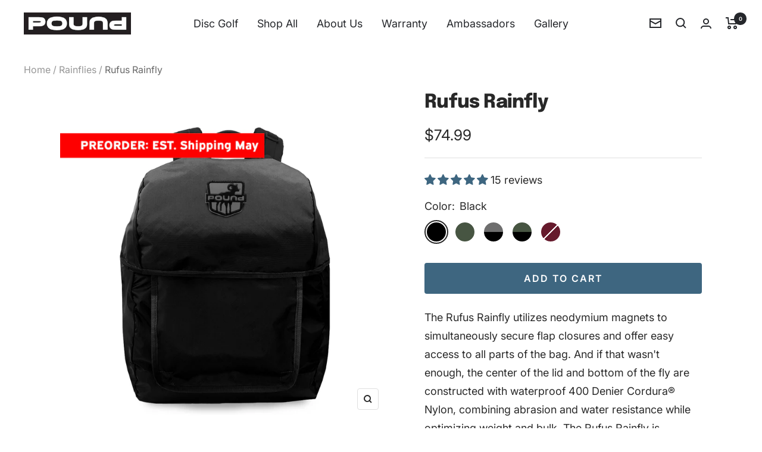

--- FILE ---
content_type: text/html; charset=utf-8
request_url: https://pounddiscgolf.com/collections/rain-fly/products/rufus-rainfly
body_size: 51489
content:
<!doctype html><html class="no-js" lang="en" dir="ltr">
  <head>
    <meta charset="utf-8">
    <meta name="viewport" content="width=device-width, initial-scale=1.0, height=device-height, minimum-scale=1.0, maximum-scale=1.0">
    <meta name="theme-color" content="#fff">

    <title>Rufus Rainfly</title><meta name="description" content="The Rufus Rainfly utilizes neodymium magnets to simultaneously secure flap closures and offer easy access to all parts of the bag. And if that wasn&#39;t enough, the center of the lid and bottom of the fly are constructed with waterproof 400 Denier Cordura® Nylon, combining abrasion and water resistance while optimizing we"><link rel="canonical" href="https://pounddiscgolf.com/products/rufus-rainfly"><link rel="shortcut icon" href="//pounddiscgolf.com/cdn/shop/files/favicon_96x96.png?v=1687380734" type="image/png"><link rel="preconnect" href="https://cdn.shopify.com">
    <link rel="dns-prefetch" href="https://productreviews.shopifycdn.com">
    <link rel="dns-prefetch" href="https://www.google-analytics.com"><link rel="preconnect" href="https://fonts.shopifycdn.com" crossorigin><link rel="preload" as="style" href="//pounddiscgolf.com/cdn/shop/t/23/assets/theme.css?v=24032074457975646201696019149">
    <link rel="preload" as="script" href="//pounddiscgolf.com/cdn/shop/t/23/assets/vendor.js?v=31715688253868339281684271851">
    <link rel="preload" as="script" href="//pounddiscgolf.com/cdn/shop/t/23/assets/theme.js?v=173005340623324594091684271851"><link rel="preload" as="fetch" href="/products/rufus-rainfly.js" crossorigin><link rel="preload" as="script" href="//pounddiscgolf.com/cdn/shop/t/23/assets/flickity.js?v=176646718982628074891684271851"><script src="https://ajax.googleapis.com/ajax/libs/jquery/3.4.0/jquery.min.js"></script><script src="//pounddiscgolf.com/cdn/shop/t/23/assets/modal.js?v=77895917011335955101685564321" defer></script><meta property="og:type" content="product">
  <meta property="og:title" content="Rufus Rainfly">
  <meta property="product:price:amount" content="74.99">
  <meta property="product:price:currency" content="USD"><meta property="og:image" content="http://pounddiscgolf.com/cdn/shop/files/rufusblackflypre.jpg?v=1768503936">
  <meta property="og:image:secure_url" content="https://pounddiscgolf.com/cdn/shop/files/rufusblackflypre.jpg?v=1768503936">
  <meta property="og:image:width" content="2048">
  <meta property="og:image:height" content="2048"><meta property="og:description" content="The Rufus Rainfly utilizes neodymium magnets to simultaneously secure flap closures and offer easy access to all parts of the bag. And if that wasn&#39;t enough, the center of the lid and bottom of the fly are constructed with waterproof 400 Denier Cordura® Nylon, combining abrasion and water resistance while optimizing we"><meta property="og:url" content="https://pounddiscgolf.com/products/rufus-rainfly">
<meta property="og:site_name" content="Pound Disc Golf"><meta name="twitter:card" content="summary"><meta name="twitter:title" content="Rufus Rainfly">
  <meta name="twitter:description" content="The Rufus Rainfly utilizes neodymium magnets to simultaneously secure flap closures and offer easy access to all parts of the bag. And if that wasn&#39;t enough, the center of the lid and bottom of the fly are constructed with waterproof 400 Denier Cordura® Nylon, combining abrasion and water resistance while optimizing weight and bulk. The Rufus Rainfly is the most functional, durable rainfly in Disc Golf - welcome to the 21st century. Features Adjustable Draw Cord Cinch   Waterproof Fabric on Center of Bucket Lid Neodymium Magnet Closures Access to All Bag Compartments Materials 400 Denier Waterproof Cordura® Nylon 200 Denier Urethane Coated, DWR Nylon Ni-Cu-Ni Coated Neodymium Magnets Weight: 8.5 oz. *Important Magnet Safety Warning!* Disclaimer: Pound Disc Golf neither assumes nor accepts any liability for damages resulting from the handling or use of magnets. With your purchase, the buyer confirms that you have"><meta name="twitter:image" content="https://pounddiscgolf.com/cdn/shop/files/rufusblackflypre_1200x1200_crop_center.jpg?v=1768503936">
  <meta name="twitter:image:alt" content="">
    
  <script type="application/ld+json">
  {
    "@context": "https://schema.org",
    "@type": "Product",
    "productID": 6767819259959,
    "offers": [{
          "@type": "Offer",
          "name": "Black",
          "availability":"https://schema.org/InStock",
          "price": 74.99,
          "priceCurrency": "USD",
          "priceValidUntil": "2026-01-31","sku": "rufusrainfly-black",
          "url": "/products/rufus-rainfly?variant=42062488698935"
        },
{
          "@type": "Offer",
          "name": "Sage",
          "availability":"https://schema.org/InStock",
          "price": 74.99,
          "priceCurrency": "USD",
          "priceValidUntil": "2026-01-31","sku": "rufusrainfly-sage-2026",
          "url": "/products/rufus-rainfly?variant=42062490337335"
        },
{
          "@type": "Offer",
          "name": "Charcoal and Black",
          "availability":"https://schema.org/InStock",
          "price": 74.99,
          "priceCurrency": "USD",
          "priceValidUntil": "2026-01-31","sku": "rufusrainfly-charcoalblack",
          "url": "/products/rufus-rainfly?variant=41493188902967"
        },
{
          "@type": "Offer",
          "name": "Sage and Black",
          "availability":"https://schema.org/InStock",
          "price": 74.99,
          "priceCurrency": "USD",
          "priceValidUntil": "2026-01-31","sku": "rufusrainfly-sage",
          "url": "/products/rufus-rainfly?variant=41925383684151"
        },
{
          "@type": "Offer",
          "name": "Bordeaux",
          "availability":"https://schema.org/OutOfStock",
          "price": 74.99,
          "priceCurrency": "USD",
          "priceValidUntil": "2026-01-31","sku": "rufusrainfly-bordeaux",
          "url": "/products/rufus-rainfly?variant=42012585885751"
        }
],"aggregateRating": {
        "@type": "AggregateRating",
        "ratingValue": "4.87",
        "reviewCount": "15",
        "worstRating": "1.0",
        "bestRating": "5.0"
      },"brand": {
      "@type": "Brand",
      "name": "Pound Disc Golf"
    },
    "name": "Rufus Rainfly",
    "description": "\nThe Rufus Rainfly utilizes neodymium magnets to simultaneously secure flap closures and offer easy access to all parts of the bag. And if that wasn't enough, the center of the lid and bottom of the fly are constructed with waterproof 400 Denier Cordura® Nylon, combining abrasion and water resistance while optimizing weight and bulk. The Rufus Rainfly is the most functional, durable rainfly in Disc Golf - welcome to the 21st century.\nFeatures\n\nAdjustable Draw Cord Cinch  \nWaterproof Fabric on Center of Bucket Lid\nNeodymium Magnet Closures\nAccess to All Bag Compartments\n\n\n\nMaterials\n\n400 Denier Waterproof Cordura® Nylon\n\n200 Denier Urethane Coated, DWR Nylon\n\nNi-Cu-Ni Coated Neodymium Magnets\n\nWeight: 8.5 oz.\n\n\n\n\n*Important Magnet Safety Warning!*\nDisclaimer: Pound Disc Golf neither assumes nor accepts any liability for damages resulting from the handling or use of magnets. With your purchase, the buyer confirms that you have read and understood the following warnings, the buyer agrees that he\/she is responsible for all damages and injuries caused by the magnets, which include personal injuries, property damages and magnet damages. The buyer must agree with the terms before purchase.\n\nNeodymium magnets are brittle; they can be broken or can splinter if smashed. One should wear gloves and protective glasses when handling broken magnets, because splinters and\/or spacers could disengage and fly from the magnets.\nNormal Neodymium magnets will lose their magnetic properties if heated above 175 degrees F (80 degrees C).\n\n\nThe strong magnetic fields of neodymium magnets can damage items such as television, computer monitors, credit cards, bank cards, computers, diskettes and other data carriers, video tapes, mechanical watches, hearing aids, loud speakers and VCRs. \nPace-makers may be damaged or switch to \"Test Mode\" in the presence of a strong magnetic force.\nChildren should not be allowed to handle neodymium magnets as they can be dangerous. Small magnets pose a choking hazard and should never be swallowed or inserted into any part of the body.\nUnder no circumstances should you try to cut, saw or drill the Neodymium magnets. Not only would the magnet break, but the resulting dust from the magnet is very flammable. Neodymium magnets should never be burned, as burning them will create toxic fumes. \n\n",
    "category": "Rain Fly",
    "url": "/products/rufus-rainfly",
    "sku": "rufusrainfly-black",
    "image": {
      "@type": "ImageObject",
      "url": "https://pounddiscgolf.com/cdn/shop/files/rufusblackflypre.jpg?v=1768503936&width=1024",
      "image": "https://pounddiscgolf.com/cdn/shop/files/rufusblackflypre.jpg?v=1768503936&width=1024",
      "name": "",
      "width": "1024",
      "height": "1024"
    }
  }
  </script>



  <script type="application/ld+json">
  {
    "@context": "https://schema.org",
    "@type": "BreadcrumbList",
  "itemListElement": [{
      "@type": "ListItem",
      "position": 1,
      "name": "Home",
      "item": "https://pounddiscgolf.com"
    },{
          "@type": "ListItem",
          "position": 2,
          "name": "Rainflies",
          "item": "https://pounddiscgolf.com/collections/rain-fly"
        }, {
          "@type": "ListItem",
          "position": 3,
          "name": "Rufus Rainfly",
          "item": "https://pounddiscgolf.com/products/rufus-rainfly"
        }]
  }
  </script>


    <link rel="preload" href="//pounddiscgolf.com/cdn/fonts/epilogue/epilogue_n8.fce680a466ed4f23f54385c46aa2c014c51d421a.woff2" as="font" type="font/woff2" crossorigin><link rel="preload" href="//pounddiscgolf.com/cdn/fonts/inter/inter_n4.b2a3f24c19b4de56e8871f609e73ca7f6d2e2bb9.woff2" as="font" type="font/woff2" crossorigin><style>
  /* Typography (heading) */
  @font-face {
  font-family: Epilogue;
  font-weight: 800;
  font-style: normal;
  font-display: swap;
  src: url("//pounddiscgolf.com/cdn/fonts/epilogue/epilogue_n8.fce680a466ed4f23f54385c46aa2c014c51d421a.woff2") format("woff2"),
       url("//pounddiscgolf.com/cdn/fonts/epilogue/epilogue_n8.2961970d19583d06f062e98ceb588027397f5810.woff") format("woff");
}

@font-face {
  font-family: Epilogue;
  font-weight: 800;
  font-style: italic;
  font-display: swap;
  src: url("//pounddiscgolf.com/cdn/fonts/epilogue/epilogue_i8.ff761dcfbf0a5437130c88f1b2679b905f7ed608.woff2") format("woff2"),
       url("//pounddiscgolf.com/cdn/fonts/epilogue/epilogue_i8.e7ca0c6d6c4d73469c08f9b99e243b2e63239caf.woff") format("woff");
}

/* Typography (body) */
  @font-face {
  font-family: Inter;
  font-weight: 400;
  font-style: normal;
  font-display: swap;
  src: url("//pounddiscgolf.com/cdn/fonts/inter/inter_n4.b2a3f24c19b4de56e8871f609e73ca7f6d2e2bb9.woff2") format("woff2"),
       url("//pounddiscgolf.com/cdn/fonts/inter/inter_n4.af8052d517e0c9ffac7b814872cecc27ae1fa132.woff") format("woff");
}

@font-face {
  font-family: Inter;
  font-weight: 400;
  font-style: italic;
  font-display: swap;
  src: url("//pounddiscgolf.com/cdn/fonts/inter/inter_i4.feae1981dda792ab80d117249d9c7e0f1017e5b3.woff2") format("woff2"),
       url("//pounddiscgolf.com/cdn/fonts/inter/inter_i4.62773b7113d5e5f02c71486623cf828884c85c6e.woff") format("woff");
}

@font-face {
  font-family: Inter;
  font-weight: 600;
  font-style: normal;
  font-display: swap;
  src: url("//pounddiscgolf.com/cdn/fonts/inter/inter_n6.771af0474a71b3797eb38f3487d6fb79d43b6877.woff2") format("woff2"),
       url("//pounddiscgolf.com/cdn/fonts/inter/inter_n6.88c903d8f9e157d48b73b7777d0642925bcecde7.woff") format("woff");
}

@font-face {
  font-family: Inter;
  font-weight: 600;
  font-style: italic;
  font-display: swap;
  src: url("//pounddiscgolf.com/cdn/fonts/inter/inter_i6.3bbe0fe1c7ee4f282f9c2e296f3e4401a48cbe19.woff2") format("woff2"),
       url("//pounddiscgolf.com/cdn/fonts/inter/inter_i6.8bea21f57a10d5416ddf685e2c91682ec237876d.woff") format("woff");
}

:root {--heading-color: 40, 40, 40;
    --text-color: 40, 40, 40;
    --background: 255, 255, 255;
    --secondary-background: 245, 245, 245;
    --border-color: 223, 223, 223;
    --border-color-darker: 169, 169, 169;
    --success-color: 46, 158, 123;
    --success-background: 213, 236, 229;
    --error-color: 222, 42, 42;
    --error-background: 253, 240, 240;
    --primary-button-background: 62, 102, 128;
    --primary-button-text-color: 255, 255, 255;
    --secondary-button-background: 255, 201, 181;
    --secondary-button-text-color: 40, 40, 40;
    --product-star-rating: 103, 203, 226;
    --product-on-sale-accent: 222, 42, 42;
    --product-sold-out-accent: 62, 102, 128;
    --product-custom-label-background: 222, 42, 42;
    --product-custom-label-text-color: 255, 255, 255;
    --product-custom-label-2-background: 62, 102, 128;
    --product-custom-label-2-text-color: 255, 255, 255;
    --product-low-stock-text-color: 222, 42, 42;
    --product-in-stock-text-color: 134, 168, 115;
    --loading-bar-background: 40, 40, 40;

    /* We duplicate some "base" colors as root colors, which is useful to use on drawer elements or popover without. Those should not be overridden to avoid issues */
    --root-heading-color: 40, 40, 40;
    --root-text-color: 40, 40, 40;
    --root-background: 255, 255, 255;
    --root-border-color: 223, 223, 223;
    --root-primary-button-background: 62, 102, 128;
    --root-primary-button-text-color: 255, 255, 255;

    --base-font-size: 18px;
    --heading-font-family: Epilogue, sans-serif;
    --heading-font-weight: 800;
    --heading-font-style: normal;
    --heading-text-transform: normal;
    --text-font-family: Inter, sans-serif;
    --text-font-weight: 400;
    --text-font-style: normal;
    --text-font-bold-weight: 600;

    /* Typography (font size) */
    --heading-xxsmall-font-size: 10px;
    --heading-xsmall-font-size: 10px;
    --heading-small-font-size: 11px;
    --heading-large-font-size: 32px;
    --heading-h1-font-size: 32px;
    --heading-h2-font-size: 28px;
    --heading-h3-font-size: 26px;
    --heading-h4-font-size: 22px;
    --heading-h5-font-size: 18px;
    --heading-h6-font-size: 16px;

    /* Control the look and feel of the theme by changing radius of various elements */
    --button-border-radius: 4px;
    --block-border-radius: 8px;
    --block-border-radius-reduced: 4px;
    --color-swatch-border-radius: 100%;

    /* Button size */
    --button-height: 48px;
    --button-small-height: 40px;

    /* Form related */
    --form-input-field-height: 48px;
    --form-input-gap: 16px;
    --form-submit-margin: 24px;

    /* Product listing related variables */
    --product-list-block-spacing: 32px;

    /* Video related */
    --play-button-background: 255, 255, 255;
    --play-button-arrow: 40, 40, 40;

    /* RTL support */
    --transform-logical-flip: 1;
    --transform-origin-start: left;
    --transform-origin-end: right;

    /* Other */
    --zoom-cursor-svg-url: url(//pounddiscgolf.com/cdn/shop/t/23/assets/zoom-cursor.svg?v=153424501595256694591684271851);
    --arrow-right-svg-url: url(//pounddiscgolf.com/cdn/shop/t/23/assets/arrow-right.svg?v=40046868119262634591684271851);
    --arrow-left-svg-url: url(//pounddiscgolf.com/cdn/shop/t/23/assets/arrow-left.svg?v=158856395986752206651684271851);

    /* Some useful variables that we can reuse in our CSS. Some explanation are needed for some of them:
       - container-max-width-minus-gutters: represents the container max width without the edge gutters
       - container-outer-width: considering the screen width, represent all the space outside the container
       - container-outer-margin: same as container-outer-width but get set to 0 inside a container
       - container-inner-width: the effective space inside the container (minus gutters)
       - grid-column-width: represents the width of a single column of the grid
       - vertical-breather: this is a variable that defines the global "spacing" between sections, and inside the section
                            to create some "breath" and minimum spacing
     */
    --container-max-width: 1600px;
    --container-gutter: 24px;
    --container-max-width-minus-gutters: calc(var(--container-max-width) - (var(--container-gutter)) * 2);
    --container-outer-width: max(calc((100vw - var(--container-max-width-minus-gutters)) / 2), var(--container-gutter));
    --container-outer-margin: var(--container-outer-width);
    --container-inner-width: calc(100vw - var(--container-outer-width) * 2);

    --grid-column-count: 10;
    --grid-gap: 24px;
    --grid-column-width: calc((100vw - var(--container-outer-width) * 2 - var(--grid-gap) * (var(--grid-column-count) - 1)) / var(--grid-column-count));

    --vertical-breather: 48px;
    --vertical-breather-tight: 48px;

    /* Shopify related variables */
    --payment-terms-background-color: #ffffff;
  }

  @media screen and (min-width: 741px) {
    :root {
      --container-gutter: 40px;
      --grid-column-count: 20;
      --vertical-breather: 64px;
      --vertical-breather-tight: 64px;

      /* Typography (font size) */
      --heading-xsmall-font-size: 11px;
      --heading-small-font-size: 12px;
      --heading-large-font-size: 48px;
      --heading-h1-font-size: 48px;
      --heading-h2-font-size: 36px;
      --heading-h3-font-size: 30px;
      --heading-h4-font-size: 22px;
      --heading-h5-font-size: 18px;
      --heading-h6-font-size: 16px;

      /* Form related */
      --form-input-field-height: 52px;
      --form-submit-margin: 32px;

      /* Button size */
      --button-height: 52px;
      --button-small-height: 44px;
    }
  }

  @media screen and (min-width: 1200px) {
    :root {
      --vertical-breather: 80px;
      --vertical-breather-tight: 64px;
      --product-list-block-spacing: 48px;

      /* Typography */
      --heading-large-font-size: 58px;
      --heading-h1-font-size: 50px;
      --heading-h2-font-size: 44px;
      --heading-h3-font-size: 32px;
      --heading-h4-font-size: 26px;
      --heading-h5-font-size: 22px;
      --heading-h6-font-size: 16px;
    }
  }

  @media screen and (min-width: 1600px) {
    :root {
      --vertical-breather: 90px;
      --vertical-breather-tight: 64px;
    }
  }
</style>
    <script>
  // This allows to expose several variables to the global scope, to be used in scripts
  window.themeVariables = {
    settings: {
      direction: "ltr",
      pageType: "product",
      cartCount: 0,
      moneyFormat: "${{amount}}",
      moneyWithCurrencyFormat: "${{amount}} USD",
      showVendor: false,
      discountMode: "saving",
      currencyCodeEnabled: false,
      cartType: "drawer",
      cartCurrency: "USD",
      mobileZoomFactor: 2.5
    },

    routes: {
      host: "pounddiscgolf.com",
      rootUrl: "\/",
      rootUrlWithoutSlash: '',
      cartUrl: "\/cart",
      cartAddUrl: "\/cart\/add",
      cartChangeUrl: "\/cart\/change",
      searchUrl: "\/search",
      predictiveSearchUrl: "\/search\/suggest",
      productRecommendationsUrl: "\/recommendations\/products"
    },

    strings: {
      accessibilityDelete: "Delete",
      accessibilityClose: "Close",
      collectionSoldOut: "Sold out",
      collectionDiscount: "Save @savings@",
      productSalePrice: "Sale price",
      productRegularPrice: "Regular price",
      productFormUnavailable: "Unavailable",
      productFormSoldOut: "Sold out",
      productFormPreOrder: "Pre-order",
      productFormAddToCart: "Add to cart",
      searchNoResults: "No results could be found.",
      searchNewSearch: "New search",
      searchProducts: "Products",
      searchArticles: "Journal",
      searchPages: "Pages",
      searchCollections: "Collections",
      cartViewCart: "View cart",
      cartItemAdded: "Item added to your cart!",
      cartItemAddedShort: "Added to your cart!",
      cartAddOrderNote: "Add order note",
      cartEditOrderNote: "Edit order note",
      shippingEstimatorNoResults: "Sorry, we do not ship to your address.",
      shippingEstimatorOneResult: "There is one shipping rate for your address:",
      shippingEstimatorMultipleResults: "There are several shipping rates for your address:",
      shippingEstimatorError: "One or more error occurred while retrieving shipping rates:"
    },

    libs: {
      flickity: "\/\/pounddiscgolf.com\/cdn\/shop\/t\/23\/assets\/flickity.js?v=176646718982628074891684271851",
      photoswipe: "\/\/pounddiscgolf.com\/cdn\/shop\/t\/23\/assets\/photoswipe.js?v=132268647426145925301684271851",
      qrCode: "\/\/pounddiscgolf.com\/cdn\/shopifycloud\/storefront\/assets\/themes_support\/vendor\/qrcode-3f2b403b.js"
    },

    breakpoints: {
      phone: 'screen and (max-width: 740px)',
      tablet: 'screen and (min-width: 741px) and (max-width: 999px)',
      tabletAndUp: 'screen and (min-width: 741px)',
      pocket: 'screen and (max-width: 999px)',
      lap: 'screen and (min-width: 1000px) and (max-width: 1199px)',
      lapAndUp: 'screen and (min-width: 1000px)',
      desktop: 'screen and (min-width: 1200px)',
      wide: 'screen and (min-width: 1400px)'
    }
  };

  window.addEventListener('pageshow', async () => {
    const cartContent = await (await fetch(`${window.themeVariables.routes.cartUrl}.js`, {cache: 'reload'})).json();
    document.documentElement.dispatchEvent(new CustomEvent('cart:refresh', {detail: {cart: cartContent}}));
  });

  if ('noModule' in HTMLScriptElement.prototype) {
    // Old browsers (like IE) that does not support module will be considered as if not executing JS at all
    document.documentElement.className = document.documentElement.className.replace('no-js', 'js');

    requestAnimationFrame(() => {
      const viewportHeight = (window.visualViewport ? window.visualViewport.height : document.documentElement.clientHeight);
      document.documentElement.style.setProperty('--window-height',viewportHeight + 'px');
    });
  }// We save the product ID in local storage to be eventually used for recently viewed section
    try {
      const items = JSON.parse(localStorage.getItem('theme:recently-viewed-products') || '[]');

      // We check if the current product already exists, and if it does not, we add it at the start
      if (!items.includes(6767819259959)) {
        items.unshift(6767819259959);
      }

      localStorage.setItem('theme:recently-viewed-products', JSON.stringify(items.slice(0, 20)));
    } catch (e) {
      // Safari in private mode does not allow setting item, we silently fail
    }</script>

    <link rel="stylesheet" href="//pounddiscgolf.com/cdn/shop/t/23/assets/theme.css?v=24032074457975646201696019149">

    <script src="//pounddiscgolf.com/cdn/shop/t/23/assets/vendor.js?v=31715688253868339281684271851" defer></script>
    <script src="//pounddiscgolf.com/cdn/shop/t/23/assets/theme.js?v=173005340623324594091684271851" defer></script>
    <script src="//pounddiscgolf.com/cdn/shop/t/23/assets/custom.js?v=167639537848865775061684271851" defer></script>

    <script type="text/javascript">
    (function(c,l,a,r,i,t,y){
        c[a]=c[a]||function(){(c[a].q=c[a].q||[]).push(arguments)};
        t=l.createElement(r);t.async=1;t.src="https://www.clarity.ms/tag/"+i;
        y=l.getElementsByTagName(r)[0];y.parentNode.insertBefore(t,y);
    })(window, document, "clarity", "script", "itosukj28z");
    </script>

    <script>window.performance && window.performance.mark && window.performance.mark('shopify.content_for_header.start');</script><meta name="facebook-domain-verification" content="uiy65rdtaihdffw15nadni7imp9bmq">
<meta name="google-site-verification" content="JYZ3PDhayPW1kckm4BAcuekLgAybraQG0V_fjVD_CS8">
<meta id="shopify-digital-wallet" name="shopify-digital-wallet" content="/7327711/digital_wallets/dialog">
<meta name="shopify-checkout-api-token" content="1bc197efd899c06e06fb1ac2bc0ba645">
<meta id="in-context-paypal-metadata" data-shop-id="7327711" data-venmo-supported="false" data-environment="production" data-locale="en_US" data-paypal-v4="true" data-currency="USD">
<link rel="alternate" type="application/json+oembed" href="https://pounddiscgolf.com/products/rufus-rainfly.oembed">
<script async="async" src="/checkouts/internal/preloads.js?locale=en-US"></script>
<link rel="preconnect" href="https://shop.app" crossorigin="anonymous">
<script async="async" src="https://shop.app/checkouts/internal/preloads.js?locale=en-US&shop_id=7327711" crossorigin="anonymous"></script>
<script id="apple-pay-shop-capabilities" type="application/json">{"shopId":7327711,"countryCode":"US","currencyCode":"USD","merchantCapabilities":["supports3DS"],"merchantId":"gid:\/\/shopify\/Shop\/7327711","merchantName":"Pound Disc Golf","requiredBillingContactFields":["postalAddress","email","phone"],"requiredShippingContactFields":["postalAddress","email","phone"],"shippingType":"shipping","supportedNetworks":["visa","masterCard","amex","discover","elo","jcb"],"total":{"type":"pending","label":"Pound Disc Golf","amount":"1.00"},"shopifyPaymentsEnabled":true,"supportsSubscriptions":true}</script>
<script id="shopify-features" type="application/json">{"accessToken":"1bc197efd899c06e06fb1ac2bc0ba645","betas":["rich-media-storefront-analytics"],"domain":"pounddiscgolf.com","predictiveSearch":true,"shopId":7327711,"locale":"en"}</script>
<script>var Shopify = Shopify || {};
Shopify.shop = "lbdiscgolf.myshopify.com";
Shopify.locale = "en";
Shopify.currency = {"active":"USD","rate":"1.0"};
Shopify.country = "US";
Shopify.theme = {"name":"Pound v2","id":122240172087,"schema_name":"Focal","schema_version":"10.1.1","theme_store_id":714,"role":"main"};
Shopify.theme.handle = "null";
Shopify.theme.style = {"id":null,"handle":null};
Shopify.cdnHost = "pounddiscgolf.com/cdn";
Shopify.routes = Shopify.routes || {};
Shopify.routes.root = "/";</script>
<script type="module">!function(o){(o.Shopify=o.Shopify||{}).modules=!0}(window);</script>
<script>!function(o){function n(){var o=[];function n(){o.push(Array.prototype.slice.apply(arguments))}return n.q=o,n}var t=o.Shopify=o.Shopify||{};t.loadFeatures=n(),t.autoloadFeatures=n()}(window);</script>
<script>
  window.ShopifyPay = window.ShopifyPay || {};
  window.ShopifyPay.apiHost = "shop.app\/pay";
  window.ShopifyPay.redirectState = null;
</script>
<script id="shop-js-analytics" type="application/json">{"pageType":"product"}</script>
<script defer="defer" async type="module" src="//pounddiscgolf.com/cdn/shopifycloud/shop-js/modules/v2/client.init-shop-cart-sync_BT-GjEfc.en.esm.js"></script>
<script defer="defer" async type="module" src="//pounddiscgolf.com/cdn/shopifycloud/shop-js/modules/v2/chunk.common_D58fp_Oc.esm.js"></script>
<script defer="defer" async type="module" src="//pounddiscgolf.com/cdn/shopifycloud/shop-js/modules/v2/chunk.modal_xMitdFEc.esm.js"></script>
<script type="module">
  await import("//pounddiscgolf.com/cdn/shopifycloud/shop-js/modules/v2/client.init-shop-cart-sync_BT-GjEfc.en.esm.js");
await import("//pounddiscgolf.com/cdn/shopifycloud/shop-js/modules/v2/chunk.common_D58fp_Oc.esm.js");
await import("//pounddiscgolf.com/cdn/shopifycloud/shop-js/modules/v2/chunk.modal_xMitdFEc.esm.js");

  window.Shopify.SignInWithShop?.initShopCartSync?.({"fedCMEnabled":true,"windoidEnabled":true});

</script>
<script defer="defer" async type="module" src="//pounddiscgolf.com/cdn/shopifycloud/shop-js/modules/v2/client.payment-terms_Ci9AEqFq.en.esm.js"></script>
<script defer="defer" async type="module" src="//pounddiscgolf.com/cdn/shopifycloud/shop-js/modules/v2/chunk.common_D58fp_Oc.esm.js"></script>
<script defer="defer" async type="module" src="//pounddiscgolf.com/cdn/shopifycloud/shop-js/modules/v2/chunk.modal_xMitdFEc.esm.js"></script>
<script type="module">
  await import("//pounddiscgolf.com/cdn/shopifycloud/shop-js/modules/v2/client.payment-terms_Ci9AEqFq.en.esm.js");
await import("//pounddiscgolf.com/cdn/shopifycloud/shop-js/modules/v2/chunk.common_D58fp_Oc.esm.js");
await import("//pounddiscgolf.com/cdn/shopifycloud/shop-js/modules/v2/chunk.modal_xMitdFEc.esm.js");

  
</script>
<script>
  window.Shopify = window.Shopify || {};
  if (!window.Shopify.featureAssets) window.Shopify.featureAssets = {};
  window.Shopify.featureAssets['shop-js'] = {"shop-cart-sync":["modules/v2/client.shop-cart-sync_DZOKe7Ll.en.esm.js","modules/v2/chunk.common_D58fp_Oc.esm.js","modules/v2/chunk.modal_xMitdFEc.esm.js"],"init-fed-cm":["modules/v2/client.init-fed-cm_B6oLuCjv.en.esm.js","modules/v2/chunk.common_D58fp_Oc.esm.js","modules/v2/chunk.modal_xMitdFEc.esm.js"],"shop-cash-offers":["modules/v2/client.shop-cash-offers_D2sdYoxE.en.esm.js","modules/v2/chunk.common_D58fp_Oc.esm.js","modules/v2/chunk.modal_xMitdFEc.esm.js"],"shop-login-button":["modules/v2/client.shop-login-button_QeVjl5Y3.en.esm.js","modules/v2/chunk.common_D58fp_Oc.esm.js","modules/v2/chunk.modal_xMitdFEc.esm.js"],"pay-button":["modules/v2/client.pay-button_DXTOsIq6.en.esm.js","modules/v2/chunk.common_D58fp_Oc.esm.js","modules/v2/chunk.modal_xMitdFEc.esm.js"],"shop-button":["modules/v2/client.shop-button_DQZHx9pm.en.esm.js","modules/v2/chunk.common_D58fp_Oc.esm.js","modules/v2/chunk.modal_xMitdFEc.esm.js"],"avatar":["modules/v2/client.avatar_BTnouDA3.en.esm.js"],"init-windoid":["modules/v2/client.init-windoid_CR1B-cfM.en.esm.js","modules/v2/chunk.common_D58fp_Oc.esm.js","modules/v2/chunk.modal_xMitdFEc.esm.js"],"init-shop-for-new-customer-accounts":["modules/v2/client.init-shop-for-new-customer-accounts_C_vY_xzh.en.esm.js","modules/v2/client.shop-login-button_QeVjl5Y3.en.esm.js","modules/v2/chunk.common_D58fp_Oc.esm.js","modules/v2/chunk.modal_xMitdFEc.esm.js"],"init-shop-email-lookup-coordinator":["modules/v2/client.init-shop-email-lookup-coordinator_BI7n9ZSv.en.esm.js","modules/v2/chunk.common_D58fp_Oc.esm.js","modules/v2/chunk.modal_xMitdFEc.esm.js"],"init-shop-cart-sync":["modules/v2/client.init-shop-cart-sync_BT-GjEfc.en.esm.js","modules/v2/chunk.common_D58fp_Oc.esm.js","modules/v2/chunk.modal_xMitdFEc.esm.js"],"shop-toast-manager":["modules/v2/client.shop-toast-manager_DiYdP3xc.en.esm.js","modules/v2/chunk.common_D58fp_Oc.esm.js","modules/v2/chunk.modal_xMitdFEc.esm.js"],"init-customer-accounts":["modules/v2/client.init-customer-accounts_D9ZNqS-Q.en.esm.js","modules/v2/client.shop-login-button_QeVjl5Y3.en.esm.js","modules/v2/chunk.common_D58fp_Oc.esm.js","modules/v2/chunk.modal_xMitdFEc.esm.js"],"init-customer-accounts-sign-up":["modules/v2/client.init-customer-accounts-sign-up_iGw4briv.en.esm.js","modules/v2/client.shop-login-button_QeVjl5Y3.en.esm.js","modules/v2/chunk.common_D58fp_Oc.esm.js","modules/v2/chunk.modal_xMitdFEc.esm.js"],"shop-follow-button":["modules/v2/client.shop-follow-button_CqMgW2wH.en.esm.js","modules/v2/chunk.common_D58fp_Oc.esm.js","modules/v2/chunk.modal_xMitdFEc.esm.js"],"checkout-modal":["modules/v2/client.checkout-modal_xHeaAweL.en.esm.js","modules/v2/chunk.common_D58fp_Oc.esm.js","modules/v2/chunk.modal_xMitdFEc.esm.js"],"shop-login":["modules/v2/client.shop-login_D91U-Q7h.en.esm.js","modules/v2/chunk.common_D58fp_Oc.esm.js","modules/v2/chunk.modal_xMitdFEc.esm.js"],"lead-capture":["modules/v2/client.lead-capture_BJmE1dJe.en.esm.js","modules/v2/chunk.common_D58fp_Oc.esm.js","modules/v2/chunk.modal_xMitdFEc.esm.js"],"payment-terms":["modules/v2/client.payment-terms_Ci9AEqFq.en.esm.js","modules/v2/chunk.common_D58fp_Oc.esm.js","modules/v2/chunk.modal_xMitdFEc.esm.js"]};
</script>
<script>(function() {
  var isLoaded = false;
  function asyncLoad() {
    if (isLoaded) return;
    isLoaded = true;
    var urls = ["https:\/\/chimpstatic.com\/mcjs-connected\/js\/users\/e1eb837a5d4c753955c63c70b\/ef2d6dadf07561f5b9c92b3bc.js?shop=lbdiscgolf.myshopify.com","https:\/\/tnc-app.herokuapp.com\/get_script\/f8acb0d609d111ecaba202ba8b0fa96e.js?v=463723\u0026shop=lbdiscgolf.myshopify.com","https:\/\/cdn.rebuyengine.com\/onsite\/js\/rebuy.js?shop=lbdiscgolf.myshopify.com","https:\/\/omnisnippet1.com\/platforms\/shopify.js?source=scriptTag\u0026v=2025-11-21T18\u0026shop=lbdiscgolf.myshopify.com"];
    for (var i = 0; i < urls.length; i++) {
      var s = document.createElement('script');
      s.type = 'text/javascript';
      s.async = true;
      s.src = urls[i];
      var x = document.getElementsByTagName('script')[0];
      x.parentNode.insertBefore(s, x);
    }
  };
  if(window.attachEvent) {
    window.attachEvent('onload', asyncLoad);
  } else {
    window.addEventListener('load', asyncLoad, false);
  }
})();</script>
<script id="__st">var __st={"a":7327711,"offset":-28800,"reqid":"5c3d724c-834b-4e05-882b-c3b28eceb0e7-1769067302","pageurl":"pounddiscgolf.com\/collections\/rain-fly\/products\/rufus-rainfly","u":"69a58e1b4e55","p":"product","rtyp":"product","rid":6767819259959};</script>
<script>window.ShopifyPaypalV4VisibilityTracking = true;</script>
<script id="captcha-bootstrap">!function(){'use strict';const t='contact',e='account',n='new_comment',o=[[t,t],['blogs',n],['comments',n],[t,'customer']],c=[[e,'customer_login'],[e,'guest_login'],[e,'recover_customer_password'],[e,'create_customer']],r=t=>t.map((([t,e])=>`form[action*='/${t}']:not([data-nocaptcha='true']) input[name='form_type'][value='${e}']`)).join(','),a=t=>()=>t?[...document.querySelectorAll(t)].map((t=>t.form)):[];function s(){const t=[...o],e=r(t);return a(e)}const i='password',u='form_key',d=['recaptcha-v3-token','g-recaptcha-response','h-captcha-response',i],f=()=>{try{return window.sessionStorage}catch{return}},m='__shopify_v',_=t=>t.elements[u];function p(t,e,n=!1){try{const o=window.sessionStorage,c=JSON.parse(o.getItem(e)),{data:r}=function(t){const{data:e,action:n}=t;return t[m]||n?{data:e,action:n}:{data:t,action:n}}(c);for(const[e,n]of Object.entries(r))t.elements[e]&&(t.elements[e].value=n);n&&o.removeItem(e)}catch(o){console.error('form repopulation failed',{error:o})}}const l='form_type',E='cptcha';function T(t){t.dataset[E]=!0}const w=window,h=w.document,L='Shopify',v='ce_forms',y='captcha';let A=!1;((t,e)=>{const n=(g='f06e6c50-85a8-45c8-87d0-21a2b65856fe',I='https://cdn.shopify.com/shopifycloud/storefront-forms-hcaptcha/ce_storefront_forms_captcha_hcaptcha.v1.5.2.iife.js',D={infoText:'Protected by hCaptcha',privacyText:'Privacy',termsText:'Terms'},(t,e,n)=>{const o=w[L][v],c=o.bindForm;if(c)return c(t,g,e,D).then(n);var r;o.q.push([[t,g,e,D],n]),r=I,A||(h.body.append(Object.assign(h.createElement('script'),{id:'captcha-provider',async:!0,src:r})),A=!0)});var g,I,D;w[L]=w[L]||{},w[L][v]=w[L][v]||{},w[L][v].q=[],w[L][y]=w[L][y]||{},w[L][y].protect=function(t,e){n(t,void 0,e),T(t)},Object.freeze(w[L][y]),function(t,e,n,w,h,L){const[v,y,A,g]=function(t,e,n){const i=e?o:[],u=t?c:[],d=[...i,...u],f=r(d),m=r(i),_=r(d.filter((([t,e])=>n.includes(e))));return[a(f),a(m),a(_),s()]}(w,h,L),I=t=>{const e=t.target;return e instanceof HTMLFormElement?e:e&&e.form},D=t=>v().includes(t);t.addEventListener('submit',(t=>{const e=I(t);if(!e)return;const n=D(e)&&!e.dataset.hcaptchaBound&&!e.dataset.recaptchaBound,o=_(e),c=g().includes(e)&&(!o||!o.value);(n||c)&&t.preventDefault(),c&&!n&&(function(t){try{if(!f())return;!function(t){const e=f();if(!e)return;const n=_(t);if(!n)return;const o=n.value;o&&e.removeItem(o)}(t);const e=Array.from(Array(32),(()=>Math.random().toString(36)[2])).join('');!function(t,e){_(t)||t.append(Object.assign(document.createElement('input'),{type:'hidden',name:u})),t.elements[u].value=e}(t,e),function(t,e){const n=f();if(!n)return;const o=[...t.querySelectorAll(`input[type='${i}']`)].map((({name:t})=>t)),c=[...d,...o],r={};for(const[a,s]of new FormData(t).entries())c.includes(a)||(r[a]=s);n.setItem(e,JSON.stringify({[m]:1,action:t.action,data:r}))}(t,e)}catch(e){console.error('failed to persist form',e)}}(e),e.submit())}));const S=(t,e)=>{t&&!t.dataset[E]&&(n(t,e.some((e=>e===t))),T(t))};for(const o of['focusin','change'])t.addEventListener(o,(t=>{const e=I(t);D(e)&&S(e,y())}));const B=e.get('form_key'),M=e.get(l),P=B&&M;t.addEventListener('DOMContentLoaded',(()=>{const t=y();if(P)for(const e of t)e.elements[l].value===M&&p(e,B);[...new Set([...A(),...v().filter((t=>'true'===t.dataset.shopifyCaptcha))])].forEach((e=>S(e,t)))}))}(h,new URLSearchParams(w.location.search),n,t,e,['guest_login'])})(!0,!0)}();</script>
<script integrity="sha256-4kQ18oKyAcykRKYeNunJcIwy7WH5gtpwJnB7kiuLZ1E=" data-source-attribution="shopify.loadfeatures" defer="defer" src="//pounddiscgolf.com/cdn/shopifycloud/storefront/assets/storefront/load_feature-a0a9edcb.js" crossorigin="anonymous"></script>
<script crossorigin="anonymous" defer="defer" src="//pounddiscgolf.com/cdn/shopifycloud/storefront/assets/shopify_pay/storefront-65b4c6d7.js?v=20250812"></script>
<script data-source-attribution="shopify.dynamic_checkout.dynamic.init">var Shopify=Shopify||{};Shopify.PaymentButton=Shopify.PaymentButton||{isStorefrontPortableWallets:!0,init:function(){window.Shopify.PaymentButton.init=function(){};var t=document.createElement("script");t.src="https://pounddiscgolf.com/cdn/shopifycloud/portable-wallets/latest/portable-wallets.en.js",t.type="module",document.head.appendChild(t)}};
</script>
<script data-source-attribution="shopify.dynamic_checkout.buyer_consent">
  function portableWalletsHideBuyerConsent(e){var t=document.getElementById("shopify-buyer-consent"),n=document.getElementById("shopify-subscription-policy-button");t&&n&&(t.classList.add("hidden"),t.setAttribute("aria-hidden","true"),n.removeEventListener("click",e))}function portableWalletsShowBuyerConsent(e){var t=document.getElementById("shopify-buyer-consent"),n=document.getElementById("shopify-subscription-policy-button");t&&n&&(t.classList.remove("hidden"),t.removeAttribute("aria-hidden"),n.addEventListener("click",e))}window.Shopify?.PaymentButton&&(window.Shopify.PaymentButton.hideBuyerConsent=portableWalletsHideBuyerConsent,window.Shopify.PaymentButton.showBuyerConsent=portableWalletsShowBuyerConsent);
</script>
<script data-source-attribution="shopify.dynamic_checkout.cart.bootstrap">document.addEventListener("DOMContentLoaded",(function(){function t(){return document.querySelector("shopify-accelerated-checkout-cart, shopify-accelerated-checkout")}if(t())Shopify.PaymentButton.init();else{new MutationObserver((function(e,n){t()&&(Shopify.PaymentButton.init(),n.disconnect())})).observe(document.body,{childList:!0,subtree:!0})}}));
</script>
<script id='scb4127' type='text/javascript' async='' src='https://pounddiscgolf.com/cdn/shopifycloud/privacy-banner/storefront-banner.js'></script><link id="shopify-accelerated-checkout-styles" rel="stylesheet" media="screen" href="https://pounddiscgolf.com/cdn/shopifycloud/portable-wallets/latest/accelerated-checkout-backwards-compat.css" crossorigin="anonymous">
<style id="shopify-accelerated-checkout-cart">
        #shopify-buyer-consent {
  margin-top: 1em;
  display: inline-block;
  width: 100%;
}

#shopify-buyer-consent.hidden {
  display: none;
}

#shopify-subscription-policy-button {
  background: none;
  border: none;
  padding: 0;
  text-decoration: underline;
  font-size: inherit;
  cursor: pointer;
}

#shopify-subscription-policy-button::before {
  box-shadow: none;
}

      </style>

<script>window.performance && window.performance.mark && window.performance.mark('shopify.content_for_header.end');</script>
  <!-- BEGIN app block: shopify://apps/judge-me-reviews/blocks/judgeme_core/61ccd3b1-a9f2-4160-9fe9-4fec8413e5d8 --><!-- Start of Judge.me Core -->






<link rel="dns-prefetch" href="https://cdnwidget.judge.me">
<link rel="dns-prefetch" href="https://cdn.judge.me">
<link rel="dns-prefetch" href="https://cdn1.judge.me">
<link rel="dns-prefetch" href="https://api.judge.me">

<script data-cfasync='false' class='jdgm-settings-script'>window.jdgmSettings={"pagination":5,"disable_web_reviews":false,"badge_no_review_text":"No reviews","badge_n_reviews_text":"{{ n }} review/reviews","hide_badge_preview_if_no_reviews":true,"badge_hide_text":false,"enforce_center_preview_badge":false,"widget_title":"Customer Reviews","widget_open_form_text":"Write a review","widget_close_form_text":"Cancel review","widget_refresh_page_text":"Refresh page","widget_summary_text":"Based on {{ number_of_reviews }} review/reviews","widget_no_review_text":"Be the first to write a review","widget_name_field_text":"Display name","widget_verified_name_field_text":"Verified Name (public)","widget_name_placeholder_text":"Display name","widget_required_field_error_text":"This field is required.","widget_email_field_text":"Email address","widget_verified_email_field_text":"Verified Email (private, can not be edited)","widget_email_placeholder_text":"Your email address","widget_email_field_error_text":"Please enter a valid email address.","widget_rating_field_text":"Rating","widget_review_title_field_text":"Review Title","widget_review_title_placeholder_text":"Give your review a title","widget_review_body_field_text":"Review content","widget_review_body_placeholder_text":"Start writing here...","widget_pictures_field_text":"Picture/Video (optional)","widget_submit_review_text":"Submit Review","widget_submit_verified_review_text":"Submit Verified Review","widget_submit_success_msg_with_auto_publish":"Thank you! Please refresh the page in a few moments to see your review. You can remove or edit your review by logging into \u003ca href='https://judge.me/login' target='_blank' rel='nofollow noopener'\u003eJudge.me\u003c/a\u003e","widget_submit_success_msg_no_auto_publish":"Thank you! Your review will be published as soon as it is approved by the shop admin. You can remove or edit your review by logging into \u003ca href='https://judge.me/login' target='_blank' rel='nofollow noopener'\u003eJudge.me\u003c/a\u003e","widget_show_default_reviews_out_of_total_text":"Showing {{ n_reviews_shown }} out of {{ n_reviews }} reviews.","widget_show_all_link_text":"Show all","widget_show_less_link_text":"Show less","widget_author_said_text":"{{ reviewer_name }} said:","widget_days_text":"{{ n }} days ago","widget_weeks_text":"{{ n }} week/weeks ago","widget_months_text":"{{ n }} month/months ago","widget_years_text":"{{ n }} year/years ago","widget_yesterday_text":"Yesterday","widget_today_text":"Today","widget_replied_text":"\u003e\u003e {{ shop_name }} replied:","widget_read_more_text":"Read more","widget_reviewer_name_as_initial":"","widget_rating_filter_color":"#fbcd0a","widget_rating_filter_see_all_text":"See all reviews","widget_sorting_most_recent_text":"Most Recent","widget_sorting_highest_rating_text":"Highest Rating","widget_sorting_lowest_rating_text":"Lowest Rating","widget_sorting_with_pictures_text":"Only Pictures","widget_sorting_most_helpful_text":"Most Helpful","widget_open_question_form_text":"Ask a question","widget_reviews_subtab_text":"Reviews","widget_questions_subtab_text":"Questions","widget_question_label_text":"Question","widget_answer_label_text":"Answer","widget_question_placeholder_text":"Write your question here","widget_submit_question_text":"Submit Question","widget_question_submit_success_text":"Thank you for your question! We will notify you once it gets answered.","verified_badge_text":"Verified","verified_badge_bg_color":"","verified_badge_text_color":"","verified_badge_placement":"left-of-reviewer-name","widget_review_max_height":"","widget_hide_border":false,"widget_social_share":false,"widget_thumb":false,"widget_review_location_show":false,"widget_location_format":"","all_reviews_include_out_of_store_products":true,"all_reviews_out_of_store_text":"(out of store)","all_reviews_pagination":100,"all_reviews_product_name_prefix_text":"about","enable_review_pictures":true,"enable_question_anwser":false,"widget_theme":"default","review_date_format":"mm/dd/yyyy","default_sort_method":"most-recent","widget_product_reviews_subtab_text":"Product Reviews","widget_shop_reviews_subtab_text":"Shop Reviews","widget_other_products_reviews_text":"Reviews for other products","widget_store_reviews_subtab_text":"Store reviews","widget_no_store_reviews_text":"This store hasn't received any reviews yet","widget_web_restriction_product_reviews_text":"This product hasn't received any reviews yet","widget_no_items_text":"No items found","widget_show_more_text":"Show more","widget_write_a_store_review_text":"Write a Store Review","widget_other_languages_heading":"Reviews in Other Languages","widget_translate_review_text":"Translate review to {{ language }}","widget_translating_review_text":"Translating...","widget_show_original_translation_text":"Show original ({{ language }})","widget_translate_review_failed_text":"Review couldn't be translated.","widget_translate_review_retry_text":"Retry","widget_translate_review_try_again_later_text":"Try again later","show_product_url_for_grouped_product":false,"widget_sorting_pictures_first_text":"Pictures First","show_pictures_on_all_rev_page_mobile":false,"show_pictures_on_all_rev_page_desktop":false,"floating_tab_hide_mobile_install_preference":false,"floating_tab_button_name":"★ Reviews","floating_tab_title":"Let customers speak for us","floating_tab_button_color":"","floating_tab_button_background_color":"","floating_tab_url":"","floating_tab_url_enabled":false,"floating_tab_tab_style":"text","all_reviews_text_badge_text":"Customers rate us {{ shop.metafields.judgeme.all_reviews_rating | round: 1 }}/5 based on {{ shop.metafields.judgeme.all_reviews_count }} reviews.","all_reviews_text_badge_text_branded_style":"{{ shop.metafields.judgeme.all_reviews_rating | round: 1 }} out of 5 stars based on {{ shop.metafields.judgeme.all_reviews_count }} reviews","is_all_reviews_text_badge_a_link":false,"show_stars_for_all_reviews_text_badge":false,"all_reviews_text_badge_url":"","all_reviews_text_style":"branded","all_reviews_text_color_style":"judgeme_brand_color","all_reviews_text_color":"#108474","all_reviews_text_show_jm_brand":true,"featured_carousel_show_header":true,"featured_carousel_title":"Let customers speak for us","testimonials_carousel_title":"Customers are saying","videos_carousel_title":"Real customer stories","cards_carousel_title":"Customers are saying","featured_carousel_count_text":"from {{ n }} reviews","featured_carousel_add_link_to_all_reviews_page":false,"featured_carousel_url":"","featured_carousel_show_images":true,"featured_carousel_autoslide_interval":5,"featured_carousel_arrows_on_the_sides":false,"featured_carousel_height":250,"featured_carousel_width":80,"featured_carousel_image_size":0,"featured_carousel_image_height":250,"featured_carousel_arrow_color":"#eeeeee","verified_count_badge_style":"branded","verified_count_badge_orientation":"horizontal","verified_count_badge_color_style":"judgeme_brand_color","verified_count_badge_color":"#108474","is_verified_count_badge_a_link":false,"verified_count_badge_url":"","verified_count_badge_show_jm_brand":true,"widget_rating_preset_default":5,"widget_first_sub_tab":"product-reviews","widget_show_histogram":true,"widget_histogram_use_custom_color":false,"widget_pagination_use_custom_color":false,"widget_star_use_custom_color":false,"widget_verified_badge_use_custom_color":false,"widget_write_review_use_custom_color":false,"picture_reminder_submit_button":"Upload Pictures","enable_review_videos":false,"mute_video_by_default":false,"widget_sorting_videos_first_text":"Videos First","widget_review_pending_text":"Pending","featured_carousel_items_for_large_screen":3,"social_share_options_order":"Facebook,Twitter","remove_microdata_snippet":false,"disable_json_ld":false,"enable_json_ld_products":false,"preview_badge_show_question_text":false,"preview_badge_no_question_text":"No questions","preview_badge_n_question_text":"{{ number_of_questions }} question/questions","qa_badge_show_icon":false,"qa_badge_position":"same-row","remove_judgeme_branding":false,"widget_add_search_bar":false,"widget_search_bar_placeholder":"Search","widget_sorting_verified_only_text":"Verified only","featured_carousel_theme":"default","featured_carousel_show_rating":true,"featured_carousel_show_title":true,"featured_carousel_show_body":true,"featured_carousel_show_date":false,"featured_carousel_show_reviewer":true,"featured_carousel_show_product":false,"featured_carousel_header_background_color":"#108474","featured_carousel_header_text_color":"#ffffff","featured_carousel_name_product_separator":"reviewed","featured_carousel_full_star_background":"#108474","featured_carousel_empty_star_background":"#dadada","featured_carousel_vertical_theme_background":"#f9fafb","featured_carousel_verified_badge_enable":true,"featured_carousel_verified_badge_color":"#108474","featured_carousel_border_style":"round","featured_carousel_review_line_length_limit":3,"featured_carousel_more_reviews_button_text":"Read more reviews","featured_carousel_view_product_button_text":"View product","all_reviews_page_load_reviews_on":"scroll","all_reviews_page_load_more_text":"Load More Reviews","disable_fb_tab_reviews":false,"enable_ajax_cdn_cache":false,"widget_advanced_speed_features":5,"widget_public_name_text":"displayed publicly like","default_reviewer_name":"John Smith","default_reviewer_name_has_non_latin":true,"widget_reviewer_anonymous":"Anonymous","medals_widget_title":"Judge.me Review Medals","medals_widget_background_color":"#f9fafb","medals_widget_position":"footer_all_pages","medals_widget_border_color":"#f9fafb","medals_widget_verified_text_position":"left","medals_widget_use_monochromatic_version":false,"medals_widget_elements_color":"#108474","show_reviewer_avatar":true,"widget_invalid_yt_video_url_error_text":"Not a YouTube video URL","widget_max_length_field_error_text":"Please enter no more than {0} characters.","widget_show_country_flag":false,"widget_show_collected_via_shop_app":true,"widget_verified_by_shop_badge_style":"light","widget_verified_by_shop_text":"Verified by Shop","widget_show_photo_gallery":false,"widget_load_with_code_splitting":true,"widget_ugc_install_preference":false,"widget_ugc_title":"Made by us, Shared by you","widget_ugc_subtitle":"Tag us to see your picture featured in our page","widget_ugc_arrows_color":"#ffffff","widget_ugc_primary_button_text":"Buy Now","widget_ugc_primary_button_background_color":"#108474","widget_ugc_primary_button_text_color":"#ffffff","widget_ugc_primary_button_border_width":"0","widget_ugc_primary_button_border_style":"none","widget_ugc_primary_button_border_color":"#108474","widget_ugc_primary_button_border_radius":"25","widget_ugc_secondary_button_text":"Load More","widget_ugc_secondary_button_background_color":"#ffffff","widget_ugc_secondary_button_text_color":"#108474","widget_ugc_secondary_button_border_width":"2","widget_ugc_secondary_button_border_style":"solid","widget_ugc_secondary_button_border_color":"#108474","widget_ugc_secondary_button_border_radius":"25","widget_ugc_reviews_button_text":"View Reviews","widget_ugc_reviews_button_background_color":"#ffffff","widget_ugc_reviews_button_text_color":"#108474","widget_ugc_reviews_button_border_width":"2","widget_ugc_reviews_button_border_style":"solid","widget_ugc_reviews_button_border_color":"#108474","widget_ugc_reviews_button_border_radius":"25","widget_ugc_reviews_button_link_to":"judgeme-reviews-page","widget_ugc_show_post_date":true,"widget_ugc_max_width":"800","widget_rating_metafield_value_type":true,"widget_primary_color":"#3E6680","widget_enable_secondary_color":false,"widget_secondary_color":"#edf5f5","widget_summary_average_rating_text":"{{ average_rating }} out of 5","widget_media_grid_title":"Customer photos \u0026 videos","widget_media_grid_see_more_text":"See more","widget_round_style":false,"widget_show_product_medals":true,"widget_verified_by_judgeme_text":"Verified by Judge.me","widget_show_store_medals":true,"widget_verified_by_judgeme_text_in_store_medals":"Verified by Judge.me","widget_media_field_exceed_quantity_message":"Sorry, we can only accept {{ max_media }} for one review.","widget_media_field_exceed_limit_message":"{{ file_name }} is too large, please select a {{ media_type }} less than {{ size_limit }}MB.","widget_review_submitted_text":"Review Submitted!","widget_question_submitted_text":"Question Submitted!","widget_close_form_text_question":"Cancel","widget_write_your_answer_here_text":"Write your answer here","widget_enabled_branded_link":true,"widget_show_collected_by_judgeme":true,"widget_reviewer_name_color":"","widget_write_review_text_color":"","widget_write_review_bg_color":"","widget_collected_by_judgeme_text":"collected by Judge.me","widget_pagination_type":"standard","widget_load_more_text":"Load More","widget_load_more_color":"#108474","widget_full_review_text":"Full Review","widget_read_more_reviews_text":"Read More Reviews","widget_read_questions_text":"Read Questions","widget_questions_and_answers_text":"Questions \u0026 Answers","widget_verified_by_text":"Verified by","widget_verified_text":"Verified","widget_number_of_reviews_text":"{{ number_of_reviews }} reviews","widget_back_button_text":"Back","widget_next_button_text":"Next","widget_custom_forms_filter_button":"Filters","custom_forms_style":"horizontal","widget_show_review_information":false,"how_reviews_are_collected":"How reviews are collected?","widget_show_review_keywords":false,"widget_gdpr_statement":"How we use your data: We'll only contact you about the review you left, and only if necessary. By submitting your review, you agree to Judge.me's \u003ca href='https://judge.me/terms' target='_blank' rel='nofollow noopener'\u003eterms\u003c/a\u003e, \u003ca href='https://judge.me/privacy' target='_blank' rel='nofollow noopener'\u003eprivacy\u003c/a\u003e and \u003ca href='https://judge.me/content-policy' target='_blank' rel='nofollow noopener'\u003econtent\u003c/a\u003e policies.","widget_multilingual_sorting_enabled":false,"widget_translate_review_content_enabled":false,"widget_translate_review_content_method":"manual","popup_widget_review_selection":"automatically_with_pictures","popup_widget_round_border_style":true,"popup_widget_show_title":true,"popup_widget_show_body":true,"popup_widget_show_reviewer":false,"popup_widget_show_product":true,"popup_widget_show_pictures":true,"popup_widget_use_review_picture":true,"popup_widget_show_on_home_page":true,"popup_widget_show_on_product_page":true,"popup_widget_show_on_collection_page":true,"popup_widget_show_on_cart_page":true,"popup_widget_position":"bottom_left","popup_widget_first_review_delay":5,"popup_widget_duration":5,"popup_widget_interval":5,"popup_widget_review_count":5,"popup_widget_hide_on_mobile":true,"review_snippet_widget_round_border_style":true,"review_snippet_widget_card_color":"#FFFFFF","review_snippet_widget_slider_arrows_background_color":"#FFFFFF","review_snippet_widget_slider_arrows_color":"#000000","review_snippet_widget_star_color":"#108474","show_product_variant":false,"all_reviews_product_variant_label_text":"Variant: ","widget_show_verified_branding":true,"widget_ai_summary_title":"Customers say","widget_ai_summary_disclaimer":"AI-powered review summary based on recent customer reviews","widget_show_ai_summary":false,"widget_show_ai_summary_bg":false,"widget_show_review_title_input":true,"redirect_reviewers_invited_via_email":"external_form","request_store_review_after_product_review":false,"request_review_other_products_in_order":false,"review_form_color_scheme":"default","review_form_corner_style":"square","review_form_star_color":{},"review_form_text_color":"#333333","review_form_background_color":"#ffffff","review_form_field_background_color":"#fafafa","review_form_button_color":{},"review_form_button_text_color":"#ffffff","review_form_modal_overlay_color":"#000000","review_content_screen_title_text":"How would you rate this product?","review_content_introduction_text":"We would love it if you would share a bit about your experience.","store_review_form_title_text":"How would you rate this store?","store_review_form_introduction_text":"We would love it if you would share a bit about your experience.","show_review_guidance_text":true,"one_star_review_guidance_text":"Poor","five_star_review_guidance_text":"Great","customer_information_screen_title_text":"About you","customer_information_introduction_text":"Please tell us more about you.","custom_questions_screen_title_text":"Your experience in more detail","custom_questions_introduction_text":"Here are a few questions to help us understand more about your experience.","review_submitted_screen_title_text":"Thanks for your review!","review_submitted_screen_thank_you_text":"We are processing it and it will appear on the store soon.","review_submitted_screen_email_verification_text":"Please confirm your email by clicking the link we just sent you. This helps us keep reviews authentic.","review_submitted_request_store_review_text":"Would you like to share your experience of shopping with us?","review_submitted_review_other_products_text":"Would you like to review these products?","store_review_screen_title_text":"Would you like to share your experience of shopping with us?","store_review_introduction_text":"We value your feedback and use it to improve. Please share any thoughts or suggestions you have.","reviewer_media_screen_title_picture_text":"Share a picture","reviewer_media_introduction_picture_text":"Upload a photo to support your review.","reviewer_media_screen_title_video_text":"Share a video","reviewer_media_introduction_video_text":"Upload a video to support your review.","reviewer_media_screen_title_picture_or_video_text":"Share a picture or video","reviewer_media_introduction_picture_or_video_text":"Upload a photo or video to support your review.","reviewer_media_youtube_url_text":"Paste your Youtube URL here","advanced_settings_next_step_button_text":"Next","advanced_settings_close_review_button_text":"Close","modal_write_review_flow":false,"write_review_flow_required_text":"Required","write_review_flow_privacy_message_text":"We respect your privacy.","write_review_flow_anonymous_text":"Post review as anonymous","write_review_flow_visibility_text":"This won't be visible to other customers.","write_review_flow_multiple_selection_help_text":"Select as many as you like","write_review_flow_single_selection_help_text":"Select one option","write_review_flow_required_field_error_text":"This field is required","write_review_flow_invalid_email_error_text":"Please enter a valid email address","write_review_flow_max_length_error_text":"Max. {{ max_length }} characters.","write_review_flow_media_upload_text":"\u003cb\u003eClick to upload\u003c/b\u003e or drag and drop","write_review_flow_gdpr_statement":"We'll only contact you about your review if necessary. By submitting your review, you agree to our \u003ca href='https://judge.me/terms' target='_blank' rel='nofollow noopener'\u003eterms and conditions\u003c/a\u003e and \u003ca href='https://judge.me/privacy' target='_blank' rel='nofollow noopener'\u003eprivacy policy\u003c/a\u003e.","rating_only_reviews_enabled":false,"show_negative_reviews_help_screen":false,"new_review_flow_help_screen_rating_threshold":3,"negative_review_resolution_screen_title_text":"Tell us more","negative_review_resolution_text":"Your experience matters to us. If there were issues with your purchase, we're here to help. Feel free to reach out to us, we'd love the opportunity to make things right.","negative_review_resolution_button_text":"Contact us","negative_review_resolution_proceed_with_review_text":"Leave a review","negative_review_resolution_subject":"Issue with purchase from {{ shop_name }}.{{ order_name }}","preview_badge_collection_page_install_status":false,"widget_review_custom_css":"","preview_badge_custom_css":"","preview_badge_stars_count":"5-stars","featured_carousel_custom_css":"","floating_tab_custom_css":"","all_reviews_widget_custom_css":"","medals_widget_custom_css":"","verified_badge_custom_css":"","all_reviews_text_custom_css":"","transparency_badges_collected_via_store_invite":false,"transparency_badges_from_another_provider":false,"transparency_badges_collected_from_store_visitor":false,"transparency_badges_collected_by_verified_review_provider":false,"transparency_badges_earned_reward":false,"transparency_badges_collected_via_store_invite_text":"Review collected via store invitation","transparency_badges_from_another_provider_text":"Review collected from another provider","transparency_badges_collected_from_store_visitor_text":"Review collected from a store visitor","transparency_badges_written_in_google_text":"Review written in Google","transparency_badges_written_in_etsy_text":"Review written in Etsy","transparency_badges_written_in_shop_app_text":"Review written in Shop App","transparency_badges_earned_reward_text":"Review earned a reward for future purchase","product_review_widget_per_page":10,"widget_store_review_label_text":"Review about the store","checkout_comment_extension_title_on_product_page":"Customer Comments","checkout_comment_extension_num_latest_comment_show":5,"checkout_comment_extension_format":"name_and_timestamp","checkout_comment_customer_name":"last_initial","checkout_comment_comment_notification":true,"preview_badge_collection_page_install_preference":false,"preview_badge_home_page_install_preference":false,"preview_badge_product_page_install_preference":false,"review_widget_install_preference":"","review_carousel_install_preference":false,"floating_reviews_tab_install_preference":"none","verified_reviews_count_badge_install_preference":false,"all_reviews_text_install_preference":false,"review_widget_best_location":false,"judgeme_medals_install_preference":false,"review_widget_revamp_enabled":false,"review_widget_qna_enabled":false,"review_widget_header_theme":"minimal","review_widget_widget_title_enabled":true,"review_widget_header_text_size":"medium","review_widget_header_text_weight":"regular","review_widget_average_rating_style":"compact","review_widget_bar_chart_enabled":true,"review_widget_bar_chart_type":"numbers","review_widget_bar_chart_style":"standard","review_widget_expanded_media_gallery_enabled":false,"review_widget_reviews_section_theme":"standard","review_widget_image_style":"thumbnails","review_widget_review_image_ratio":"square","review_widget_stars_size":"medium","review_widget_verified_badge":"standard_text","review_widget_review_title_text_size":"medium","review_widget_review_text_size":"medium","review_widget_review_text_length":"medium","review_widget_number_of_columns_desktop":3,"review_widget_carousel_transition_speed":5,"review_widget_custom_questions_answers_display":"always","review_widget_button_text_color":"#FFFFFF","review_widget_text_color":"#000000","review_widget_lighter_text_color":"#7B7B7B","review_widget_corner_styling":"soft","review_widget_review_word_singular":"review","review_widget_review_word_plural":"reviews","review_widget_voting_label":"Helpful?","review_widget_shop_reply_label":"Reply from {{ shop_name }}:","review_widget_filters_title":"Filters","qna_widget_question_word_singular":"Question","qna_widget_question_word_plural":"Questions","qna_widget_answer_reply_label":"Answer from {{ answerer_name }}:","qna_content_screen_title_text":"Ask a question about this product","qna_widget_question_required_field_error_text":"Please enter your question.","qna_widget_flow_gdpr_statement":"We'll only contact you about your question if necessary. By submitting your question, you agree to our \u003ca href='https://judge.me/terms' target='_blank' rel='nofollow noopener'\u003eterms and conditions\u003c/a\u003e and \u003ca href='https://judge.me/privacy' target='_blank' rel='nofollow noopener'\u003eprivacy policy\u003c/a\u003e.","qna_widget_question_submitted_text":"Thanks for your question!","qna_widget_close_form_text_question":"Close","qna_widget_question_submit_success_text":"We’ll notify you by email when your question is answered.","all_reviews_widget_v2025_enabled":false,"all_reviews_widget_v2025_header_theme":"default","all_reviews_widget_v2025_widget_title_enabled":true,"all_reviews_widget_v2025_header_text_size":"medium","all_reviews_widget_v2025_header_text_weight":"regular","all_reviews_widget_v2025_average_rating_style":"compact","all_reviews_widget_v2025_bar_chart_enabled":true,"all_reviews_widget_v2025_bar_chart_type":"numbers","all_reviews_widget_v2025_bar_chart_style":"standard","all_reviews_widget_v2025_expanded_media_gallery_enabled":false,"all_reviews_widget_v2025_show_store_medals":true,"all_reviews_widget_v2025_show_photo_gallery":true,"all_reviews_widget_v2025_show_review_keywords":false,"all_reviews_widget_v2025_show_ai_summary":false,"all_reviews_widget_v2025_show_ai_summary_bg":false,"all_reviews_widget_v2025_add_search_bar":false,"all_reviews_widget_v2025_default_sort_method":"most-recent","all_reviews_widget_v2025_reviews_per_page":10,"all_reviews_widget_v2025_reviews_section_theme":"default","all_reviews_widget_v2025_image_style":"thumbnails","all_reviews_widget_v2025_review_image_ratio":"square","all_reviews_widget_v2025_stars_size":"medium","all_reviews_widget_v2025_verified_badge":"bold_badge","all_reviews_widget_v2025_review_title_text_size":"medium","all_reviews_widget_v2025_review_text_size":"medium","all_reviews_widget_v2025_review_text_length":"medium","all_reviews_widget_v2025_number_of_columns_desktop":3,"all_reviews_widget_v2025_carousel_transition_speed":5,"all_reviews_widget_v2025_custom_questions_answers_display":"always","all_reviews_widget_v2025_show_product_variant":false,"all_reviews_widget_v2025_show_reviewer_avatar":true,"all_reviews_widget_v2025_reviewer_name_as_initial":"","all_reviews_widget_v2025_review_location_show":false,"all_reviews_widget_v2025_location_format":"","all_reviews_widget_v2025_show_country_flag":false,"all_reviews_widget_v2025_verified_by_shop_badge_style":"light","all_reviews_widget_v2025_social_share":false,"all_reviews_widget_v2025_social_share_options_order":"Facebook,Twitter,LinkedIn,Pinterest","all_reviews_widget_v2025_pagination_type":"standard","all_reviews_widget_v2025_button_text_color":"#FFFFFF","all_reviews_widget_v2025_text_color":"#000000","all_reviews_widget_v2025_lighter_text_color":"#7B7B7B","all_reviews_widget_v2025_corner_styling":"soft","all_reviews_widget_v2025_title":"Customer reviews","all_reviews_widget_v2025_ai_summary_title":"Customers say about this store","all_reviews_widget_v2025_no_review_text":"Be the first to write a review","platform":"shopify","branding_url":"https://app.judge.me/reviews/stores/pounddiscgolf.com","branding_text":"Powered by Judge.me","locale":"en","reply_name":"Pound Disc Golf","widget_version":"3.0","footer":true,"autopublish":true,"review_dates":true,"enable_custom_form":false,"shop_use_review_site":true,"shop_locale":"en","enable_multi_locales_translations":true,"show_review_title_input":true,"review_verification_email_status":"always","can_be_branded":true,"reply_name_text":"Pound Disc Golf"};</script> <style class='jdgm-settings-style'>.jdgm-xx{left:0}:root{--jdgm-primary-color: #3E6680;--jdgm-secondary-color: rgba(62,102,128,0.1);--jdgm-star-color: #3E6680;--jdgm-write-review-text-color: white;--jdgm-write-review-bg-color: #3E6680;--jdgm-paginate-color: #3E6680;--jdgm-border-radius: 0;--jdgm-reviewer-name-color: #3E6680}.jdgm-histogram__bar-content{background-color:#3E6680}.jdgm-rev[data-verified-buyer=true] .jdgm-rev__icon.jdgm-rev__icon:after,.jdgm-rev__buyer-badge.jdgm-rev__buyer-badge{color:white;background-color:#3E6680}.jdgm-review-widget--small .jdgm-gallery.jdgm-gallery .jdgm-gallery__thumbnail-link:nth-child(8) .jdgm-gallery__thumbnail-wrapper.jdgm-gallery__thumbnail-wrapper:before{content:"See more"}@media only screen and (min-width: 768px){.jdgm-gallery.jdgm-gallery .jdgm-gallery__thumbnail-link:nth-child(8) .jdgm-gallery__thumbnail-wrapper.jdgm-gallery__thumbnail-wrapper:before{content:"See more"}}.jdgm-prev-badge[data-average-rating='0.00']{display:none !important}.jdgm-author-all-initials{display:none !important}.jdgm-author-last-initial{display:none !important}.jdgm-rev-widg__title{visibility:hidden}.jdgm-rev-widg__summary-text{visibility:hidden}.jdgm-prev-badge__text{visibility:hidden}.jdgm-rev__prod-link-prefix:before{content:'about'}.jdgm-rev__variant-label:before{content:'Variant: '}.jdgm-rev__out-of-store-text:before{content:'(out of store)'}@media only screen and (min-width: 768px){.jdgm-rev__pics .jdgm-rev_all-rev-page-picture-separator,.jdgm-rev__pics .jdgm-rev__product-picture{display:none}}@media only screen and (max-width: 768px){.jdgm-rev__pics .jdgm-rev_all-rev-page-picture-separator,.jdgm-rev__pics .jdgm-rev__product-picture{display:none}}.jdgm-preview-badge[data-template="product"]{display:none !important}.jdgm-preview-badge[data-template="collection"]{display:none !important}.jdgm-preview-badge[data-template="index"]{display:none !important}.jdgm-review-widget[data-from-snippet="true"]{display:none !important}.jdgm-verified-count-badget[data-from-snippet="true"]{display:none !important}.jdgm-carousel-wrapper[data-from-snippet="true"]{display:none !important}.jdgm-all-reviews-text[data-from-snippet="true"]{display:none !important}.jdgm-medals-section[data-from-snippet="true"]{display:none !important}.jdgm-ugc-media-wrapper[data-from-snippet="true"]{display:none !important}.jdgm-rev__transparency-badge[data-badge-type="review_collected_via_store_invitation"]{display:none !important}.jdgm-rev__transparency-badge[data-badge-type="review_collected_from_another_provider"]{display:none !important}.jdgm-rev__transparency-badge[data-badge-type="review_collected_from_store_visitor"]{display:none !important}.jdgm-rev__transparency-badge[data-badge-type="review_written_in_etsy"]{display:none !important}.jdgm-rev__transparency-badge[data-badge-type="review_written_in_google_business"]{display:none !important}.jdgm-rev__transparency-badge[data-badge-type="review_written_in_shop_app"]{display:none !important}.jdgm-rev__transparency-badge[data-badge-type="review_earned_for_future_purchase"]{display:none !important}.jdgm-review-snippet-widget .jdgm-rev-snippet-widget__cards-container .jdgm-rev-snippet-card{border-radius:8px;background:#fff}.jdgm-review-snippet-widget .jdgm-rev-snippet-widget__cards-container .jdgm-rev-snippet-card__rev-rating .jdgm-star{color:#108474}.jdgm-review-snippet-widget .jdgm-rev-snippet-widget__prev-btn,.jdgm-review-snippet-widget .jdgm-rev-snippet-widget__next-btn{border-radius:50%;background:#fff}.jdgm-review-snippet-widget .jdgm-rev-snippet-widget__prev-btn>svg,.jdgm-review-snippet-widget .jdgm-rev-snippet-widget__next-btn>svg{fill:#000}.jdgm-full-rev-modal.rev-snippet-widget .jm-mfp-container .jm-mfp-content,.jdgm-full-rev-modal.rev-snippet-widget .jm-mfp-container .jdgm-full-rev__icon,.jdgm-full-rev-modal.rev-snippet-widget .jm-mfp-container .jdgm-full-rev__pic-img,.jdgm-full-rev-modal.rev-snippet-widget .jm-mfp-container .jdgm-full-rev__reply{border-radius:8px}.jdgm-full-rev-modal.rev-snippet-widget .jm-mfp-container .jdgm-full-rev[data-verified-buyer="true"] .jdgm-full-rev__icon::after{border-radius:8px}.jdgm-full-rev-modal.rev-snippet-widget .jm-mfp-container .jdgm-full-rev .jdgm-rev__buyer-badge{border-radius:calc( 8px / 2 )}.jdgm-full-rev-modal.rev-snippet-widget .jm-mfp-container .jdgm-full-rev .jdgm-full-rev__replier::before{content:'Pound Disc Golf'}.jdgm-full-rev-modal.rev-snippet-widget .jm-mfp-container .jdgm-full-rev .jdgm-full-rev__product-button{border-radius:calc( 8px * 6 )}
</style> <style class='jdgm-settings-style'></style>

  
  
  
  <style class='jdgm-miracle-styles'>
  @-webkit-keyframes jdgm-spin{0%{-webkit-transform:rotate(0deg);-ms-transform:rotate(0deg);transform:rotate(0deg)}100%{-webkit-transform:rotate(359deg);-ms-transform:rotate(359deg);transform:rotate(359deg)}}@keyframes jdgm-spin{0%{-webkit-transform:rotate(0deg);-ms-transform:rotate(0deg);transform:rotate(0deg)}100%{-webkit-transform:rotate(359deg);-ms-transform:rotate(359deg);transform:rotate(359deg)}}@font-face{font-family:'JudgemeStar';src:url("[data-uri]") format("woff");font-weight:normal;font-style:normal}.jdgm-star{font-family:'JudgemeStar';display:inline !important;text-decoration:none !important;padding:0 4px 0 0 !important;margin:0 !important;font-weight:bold;opacity:1;-webkit-font-smoothing:antialiased;-moz-osx-font-smoothing:grayscale}.jdgm-star:hover{opacity:1}.jdgm-star:last-of-type{padding:0 !important}.jdgm-star.jdgm--on:before{content:"\e000"}.jdgm-star.jdgm--off:before{content:"\e001"}.jdgm-star.jdgm--half:before{content:"\e002"}.jdgm-widget *{margin:0;line-height:1.4;-webkit-box-sizing:border-box;-moz-box-sizing:border-box;box-sizing:border-box;-webkit-overflow-scrolling:touch}.jdgm-hidden{display:none !important;visibility:hidden !important}.jdgm-temp-hidden{display:none}.jdgm-spinner{width:40px;height:40px;margin:auto;border-radius:50%;border-top:2px solid #eee;border-right:2px solid #eee;border-bottom:2px solid #eee;border-left:2px solid #ccc;-webkit-animation:jdgm-spin 0.8s infinite linear;animation:jdgm-spin 0.8s infinite linear}.jdgm-prev-badge{display:block !important}

</style>


  
  
   


<script data-cfasync='false' class='jdgm-script'>
!function(e){window.jdgm=window.jdgm||{},jdgm.CDN_HOST="https://cdnwidget.judge.me/",jdgm.CDN_HOST_ALT="https://cdn2.judge.me/cdn/widget_frontend/",jdgm.API_HOST="https://api.judge.me/",jdgm.CDN_BASE_URL="https://cdn.shopify.com/extensions/019be17e-f3a5-7af8-ad6f-79a9f502fb85/judgeme-extensions-305/assets/",
jdgm.docReady=function(d){(e.attachEvent?"complete"===e.readyState:"loading"!==e.readyState)?
setTimeout(d,0):e.addEventListener("DOMContentLoaded",d)},jdgm.loadCSS=function(d,t,o,a){
!o&&jdgm.loadCSS.requestedUrls.indexOf(d)>=0||(jdgm.loadCSS.requestedUrls.push(d),
(a=e.createElement("link")).rel="stylesheet",a.class="jdgm-stylesheet",a.media="nope!",
a.href=d,a.onload=function(){this.media="all",t&&setTimeout(t)},e.body.appendChild(a))},
jdgm.loadCSS.requestedUrls=[],jdgm.loadJS=function(e,d){var t=new XMLHttpRequest;
t.onreadystatechange=function(){4===t.readyState&&(Function(t.response)(),d&&d(t.response))},
t.open("GET",e),t.onerror=function(){if(e.indexOf(jdgm.CDN_HOST)===0&&jdgm.CDN_HOST_ALT!==jdgm.CDN_HOST){var f=e.replace(jdgm.CDN_HOST,jdgm.CDN_HOST_ALT);jdgm.loadJS(f,d)}},t.send()},jdgm.docReady((function(){(window.jdgmLoadCSS||e.querySelectorAll(
".jdgm-widget, .jdgm-all-reviews-page").length>0)&&(jdgmSettings.widget_load_with_code_splitting?
parseFloat(jdgmSettings.widget_version)>=3?jdgm.loadCSS(jdgm.CDN_HOST+"widget_v3/base.css"):
jdgm.loadCSS(jdgm.CDN_HOST+"widget/base.css"):jdgm.loadCSS(jdgm.CDN_HOST+"shopify_v2.css"),
jdgm.loadJS(jdgm.CDN_HOST+"loa"+"der.js"))}))}(document);
</script>
<noscript><link rel="stylesheet" type="text/css" media="all" href="https://cdnwidget.judge.me/shopify_v2.css"></noscript>

<!-- BEGIN app snippet: theme_fix_tags --><script>
  (function() {
    var jdgmThemeFixes = null;
    if (!jdgmThemeFixes) return;
    var thisThemeFix = jdgmThemeFixes[Shopify.theme.id];
    if (!thisThemeFix) return;

    if (thisThemeFix.html) {
      document.addEventListener("DOMContentLoaded", function() {
        var htmlDiv = document.createElement('div');
        htmlDiv.classList.add('jdgm-theme-fix-html');
        htmlDiv.innerHTML = thisThemeFix.html;
        document.body.append(htmlDiv);
      });
    };

    if (thisThemeFix.css) {
      var styleTag = document.createElement('style');
      styleTag.classList.add('jdgm-theme-fix-style');
      styleTag.innerHTML = thisThemeFix.css;
      document.head.append(styleTag);
    };

    if (thisThemeFix.js) {
      var scriptTag = document.createElement('script');
      scriptTag.classList.add('jdgm-theme-fix-script');
      scriptTag.innerHTML = thisThemeFix.js;
      document.head.append(scriptTag);
    };
  })();
</script>
<!-- END app snippet -->
<!-- End of Judge.me Core -->



<!-- END app block --><script src="https://cdn.shopify.com/extensions/019be17e-f3a5-7af8-ad6f-79a9f502fb85/judgeme-extensions-305/assets/loader.js" type="text/javascript" defer="defer"></script>
<script src="https://cdn.shopify.com/extensions/019bdd70-5833-7aa1-b012-03317fdeb4d6/rebuy-personalization-engine-254/assets/rebuy-extensions.js" type="text/javascript" defer="defer"></script>
<link href="https://monorail-edge.shopifysvc.com" rel="dns-prefetch">
<script>(function(){if ("sendBeacon" in navigator && "performance" in window) {try {var session_token_from_headers = performance.getEntriesByType('navigation')[0].serverTiming.find(x => x.name == '_s').description;} catch {var session_token_from_headers = undefined;}var session_cookie_matches = document.cookie.match(/_shopify_s=([^;]*)/);var session_token_from_cookie = session_cookie_matches && session_cookie_matches.length === 2 ? session_cookie_matches[1] : "";var session_token = session_token_from_headers || session_token_from_cookie || "";function handle_abandonment_event(e) {var entries = performance.getEntries().filter(function(entry) {return /monorail-edge.shopifysvc.com/.test(entry.name);});if (!window.abandonment_tracked && entries.length === 0) {window.abandonment_tracked = true;var currentMs = Date.now();var navigation_start = performance.timing.navigationStart;var payload = {shop_id: 7327711,url: window.location.href,navigation_start,duration: currentMs - navigation_start,session_token,page_type: "product"};window.navigator.sendBeacon("https://monorail-edge.shopifysvc.com/v1/produce", JSON.stringify({schema_id: "online_store_buyer_site_abandonment/1.1",payload: payload,metadata: {event_created_at_ms: currentMs,event_sent_at_ms: currentMs}}));}}window.addEventListener('pagehide', handle_abandonment_event);}}());</script>
<script id="web-pixels-manager-setup">(function e(e,d,r,n,o){if(void 0===o&&(o={}),!Boolean(null===(a=null===(i=window.Shopify)||void 0===i?void 0:i.analytics)||void 0===a?void 0:a.replayQueue)){var i,a;window.Shopify=window.Shopify||{};var t=window.Shopify;t.analytics=t.analytics||{};var s=t.analytics;s.replayQueue=[],s.publish=function(e,d,r){return s.replayQueue.push([e,d,r]),!0};try{self.performance.mark("wpm:start")}catch(e){}var l=function(){var e={modern:/Edge?\/(1{2}[4-9]|1[2-9]\d|[2-9]\d{2}|\d{4,})\.\d+(\.\d+|)|Firefox\/(1{2}[4-9]|1[2-9]\d|[2-9]\d{2}|\d{4,})\.\d+(\.\d+|)|Chrom(ium|e)\/(9{2}|\d{3,})\.\d+(\.\d+|)|(Maci|X1{2}).+ Version\/(15\.\d+|(1[6-9]|[2-9]\d|\d{3,})\.\d+)([,.]\d+|)( \(\w+\)|)( Mobile\/\w+|) Safari\/|Chrome.+OPR\/(9{2}|\d{3,})\.\d+\.\d+|(CPU[ +]OS|iPhone[ +]OS|CPU[ +]iPhone|CPU IPhone OS|CPU iPad OS)[ +]+(15[._]\d+|(1[6-9]|[2-9]\d|\d{3,})[._]\d+)([._]\d+|)|Android:?[ /-](13[3-9]|1[4-9]\d|[2-9]\d{2}|\d{4,})(\.\d+|)(\.\d+|)|Android.+Firefox\/(13[5-9]|1[4-9]\d|[2-9]\d{2}|\d{4,})\.\d+(\.\d+|)|Android.+Chrom(ium|e)\/(13[3-9]|1[4-9]\d|[2-9]\d{2}|\d{4,})\.\d+(\.\d+|)|SamsungBrowser\/([2-9]\d|\d{3,})\.\d+/,legacy:/Edge?\/(1[6-9]|[2-9]\d|\d{3,})\.\d+(\.\d+|)|Firefox\/(5[4-9]|[6-9]\d|\d{3,})\.\d+(\.\d+|)|Chrom(ium|e)\/(5[1-9]|[6-9]\d|\d{3,})\.\d+(\.\d+|)([\d.]+$|.*Safari\/(?![\d.]+ Edge\/[\d.]+$))|(Maci|X1{2}).+ Version\/(10\.\d+|(1[1-9]|[2-9]\d|\d{3,})\.\d+)([,.]\d+|)( \(\w+\)|)( Mobile\/\w+|) Safari\/|Chrome.+OPR\/(3[89]|[4-9]\d|\d{3,})\.\d+\.\d+|(CPU[ +]OS|iPhone[ +]OS|CPU[ +]iPhone|CPU IPhone OS|CPU iPad OS)[ +]+(10[._]\d+|(1[1-9]|[2-9]\d|\d{3,})[._]\d+)([._]\d+|)|Android:?[ /-](13[3-9]|1[4-9]\d|[2-9]\d{2}|\d{4,})(\.\d+|)(\.\d+|)|Mobile Safari.+OPR\/([89]\d|\d{3,})\.\d+\.\d+|Android.+Firefox\/(13[5-9]|1[4-9]\d|[2-9]\d{2}|\d{4,})\.\d+(\.\d+|)|Android.+Chrom(ium|e)\/(13[3-9]|1[4-9]\d|[2-9]\d{2}|\d{4,})\.\d+(\.\d+|)|Android.+(UC? ?Browser|UCWEB|U3)[ /]?(15\.([5-9]|\d{2,})|(1[6-9]|[2-9]\d|\d{3,})\.\d+)\.\d+|SamsungBrowser\/(5\.\d+|([6-9]|\d{2,})\.\d+)|Android.+MQ{2}Browser\/(14(\.(9|\d{2,})|)|(1[5-9]|[2-9]\d|\d{3,})(\.\d+|))(\.\d+|)|K[Aa][Ii]OS\/(3\.\d+|([4-9]|\d{2,})\.\d+)(\.\d+|)/},d=e.modern,r=e.legacy,n=navigator.userAgent;return n.match(d)?"modern":n.match(r)?"legacy":"unknown"}(),u="modern"===l?"modern":"legacy",c=(null!=n?n:{modern:"",legacy:""})[u],f=function(e){return[e.baseUrl,"/wpm","/b",e.hashVersion,"modern"===e.buildTarget?"m":"l",".js"].join("")}({baseUrl:d,hashVersion:r,buildTarget:u}),m=function(e){var d=e.version,r=e.bundleTarget,n=e.surface,o=e.pageUrl,i=e.monorailEndpoint;return{emit:function(e){var a=e.status,t=e.errorMsg,s=(new Date).getTime(),l=JSON.stringify({metadata:{event_sent_at_ms:s},events:[{schema_id:"web_pixels_manager_load/3.1",payload:{version:d,bundle_target:r,page_url:o,status:a,surface:n,error_msg:t},metadata:{event_created_at_ms:s}}]});if(!i)return console&&console.warn&&console.warn("[Web Pixels Manager] No Monorail endpoint provided, skipping logging."),!1;try{return self.navigator.sendBeacon.bind(self.navigator)(i,l)}catch(e){}var u=new XMLHttpRequest;try{return u.open("POST",i,!0),u.setRequestHeader("Content-Type","text/plain"),u.send(l),!0}catch(e){return console&&console.warn&&console.warn("[Web Pixels Manager] Got an unhandled error while logging to Monorail."),!1}}}}({version:r,bundleTarget:l,surface:e.surface,pageUrl:self.location.href,monorailEndpoint:e.monorailEndpoint});try{o.browserTarget=l,function(e){var d=e.src,r=e.async,n=void 0===r||r,o=e.onload,i=e.onerror,a=e.sri,t=e.scriptDataAttributes,s=void 0===t?{}:t,l=document.createElement("script"),u=document.querySelector("head"),c=document.querySelector("body");if(l.async=n,l.src=d,a&&(l.integrity=a,l.crossOrigin="anonymous"),s)for(var f in s)if(Object.prototype.hasOwnProperty.call(s,f))try{l.dataset[f]=s[f]}catch(e){}if(o&&l.addEventListener("load",o),i&&l.addEventListener("error",i),u)u.appendChild(l);else{if(!c)throw new Error("Did not find a head or body element to append the script");c.appendChild(l)}}({src:f,async:!0,onload:function(){if(!function(){var e,d;return Boolean(null===(d=null===(e=window.Shopify)||void 0===e?void 0:e.analytics)||void 0===d?void 0:d.initialized)}()){var d=window.webPixelsManager.init(e)||void 0;if(d){var r=window.Shopify.analytics;r.replayQueue.forEach((function(e){var r=e[0],n=e[1],o=e[2];d.publishCustomEvent(r,n,o)})),r.replayQueue=[],r.publish=d.publishCustomEvent,r.visitor=d.visitor,r.initialized=!0}}},onerror:function(){return m.emit({status:"failed",errorMsg:"".concat(f," has failed to load")})},sri:function(e){var d=/^sha384-[A-Za-z0-9+/=]+$/;return"string"==typeof e&&d.test(e)}(c)?c:"",scriptDataAttributes:o}),m.emit({status:"loading"})}catch(e){m.emit({status:"failed",errorMsg:(null==e?void 0:e.message)||"Unknown error"})}}})({shopId: 7327711,storefrontBaseUrl: "https://pounddiscgolf.com",extensionsBaseUrl: "https://extensions.shopifycdn.com/cdn/shopifycloud/web-pixels-manager",monorailEndpoint: "https://monorail-edge.shopifysvc.com/unstable/produce_batch",surface: "storefront-renderer",enabledBetaFlags: ["2dca8a86"],webPixelsConfigList: [{"id":"1005322295","configuration":"{\"apiURL\":\"https:\/\/api.omnisend.com\",\"appURL\":\"https:\/\/app.omnisend.com\",\"brandID\":\"6920aefb0d06f7a98d0b1b59\",\"trackingURL\":\"https:\/\/wt.omnisendlink.com\"}","eventPayloadVersion":"v1","runtimeContext":"STRICT","scriptVersion":"aa9feb15e63a302383aa48b053211bbb","type":"APP","apiClientId":186001,"privacyPurposes":["ANALYTICS","MARKETING","SALE_OF_DATA"],"dataSharingAdjustments":{"protectedCustomerApprovalScopes":["read_customer_address","read_customer_email","read_customer_name","read_customer_personal_data","read_customer_phone"]}},{"id":"713883703","configuration":"{\"webPixelName\":\"Judge.me\"}","eventPayloadVersion":"v1","runtimeContext":"STRICT","scriptVersion":"34ad157958823915625854214640f0bf","type":"APP","apiClientId":683015,"privacyPurposes":["ANALYTICS"],"dataSharingAdjustments":{"protectedCustomerApprovalScopes":["read_customer_email","read_customer_name","read_customer_personal_data","read_customer_phone"]}},{"id":"370868279","configuration":"{\"config\":\"{\\\"pixel_id\\\":\\\"G-XEK5X2241B\\\",\\\"target_country\\\":\\\"US\\\",\\\"gtag_events\\\":[{\\\"type\\\":\\\"begin_checkout\\\",\\\"action_label\\\":[\\\"G-XEK5X2241B\\\",\\\"AW-11172352234\\\/Mxi7CIugwqMYEOqhss8p\\\"]},{\\\"type\\\":\\\"search\\\",\\\"action_label\\\":[\\\"G-XEK5X2241B\\\",\\\"AW-11172352234\\\/Bfw_CICewqMYEOqhss8p\\\"]},{\\\"type\\\":\\\"view_item\\\",\\\"action_label\\\":[\\\"G-XEK5X2241B\\\",\\\"AW-11172352234\\\/PqeQCP2dwqMYEOqhss8p\\\",\\\"MC-Y9ZZVLF2RB\\\"]},{\\\"type\\\":\\\"purchase\\\",\\\"action_label\\\":[\\\"G-XEK5X2241B\\\",\\\"AW-11172352234\\\/m_TICPedwqMYEOqhss8p\\\",\\\"MC-Y9ZZVLF2RB\\\"]},{\\\"type\\\":\\\"page_view\\\",\\\"action_label\\\":[\\\"G-XEK5X2241B\\\",\\\"AW-11172352234\\\/qcuuCPqdwqMYEOqhss8p\\\",\\\"MC-Y9ZZVLF2RB\\\"]},{\\\"type\\\":\\\"add_payment_info\\\",\\\"action_label\\\":[\\\"G-XEK5X2241B\\\",\\\"AW-11172352234\\\/RVcnCI6gwqMYEOqhss8p\\\"]},{\\\"type\\\":\\\"add_to_cart\\\",\\\"action_label\\\":[\\\"G-XEK5X2241B\\\",\\\"AW-11172352234\\\/ebu5CIOewqMYEOqhss8p\\\"]}],\\\"enable_monitoring_mode\\\":false}\"}","eventPayloadVersion":"v1","runtimeContext":"OPEN","scriptVersion":"b2a88bafab3e21179ed38636efcd8a93","type":"APP","apiClientId":1780363,"privacyPurposes":[],"dataSharingAdjustments":{"protectedCustomerApprovalScopes":["read_customer_address","read_customer_email","read_customer_name","read_customer_personal_data","read_customer_phone"]}},{"id":"124715063","configuration":"{\"pixel_id\":\"976966923645931\",\"pixel_type\":\"facebook_pixel\",\"metaapp_system_user_token\":\"-\"}","eventPayloadVersion":"v1","runtimeContext":"OPEN","scriptVersion":"ca16bc87fe92b6042fbaa3acc2fbdaa6","type":"APP","apiClientId":2329312,"privacyPurposes":["ANALYTICS","MARKETING","SALE_OF_DATA"],"dataSharingAdjustments":{"protectedCustomerApprovalScopes":["read_customer_address","read_customer_email","read_customer_name","read_customer_personal_data","read_customer_phone"]}},{"id":"shopify-app-pixel","configuration":"{}","eventPayloadVersion":"v1","runtimeContext":"STRICT","scriptVersion":"0450","apiClientId":"shopify-pixel","type":"APP","privacyPurposes":["ANALYTICS","MARKETING"]},{"id":"shopify-custom-pixel","eventPayloadVersion":"v1","runtimeContext":"LAX","scriptVersion":"0450","apiClientId":"shopify-pixel","type":"CUSTOM","privacyPurposes":["ANALYTICS","MARKETING"]}],isMerchantRequest: false,initData: {"shop":{"name":"Pound Disc Golf","paymentSettings":{"currencyCode":"USD"},"myshopifyDomain":"lbdiscgolf.myshopify.com","countryCode":"US","storefrontUrl":"https:\/\/pounddiscgolf.com"},"customer":null,"cart":null,"checkout":null,"productVariants":[{"price":{"amount":74.99,"currencyCode":"USD"},"product":{"title":"Rufus Rainfly","vendor":"Pound Disc Golf","id":"6767819259959","untranslatedTitle":"Rufus Rainfly","url":"\/products\/rufus-rainfly","type":"Rain Fly"},"id":"42062488698935","image":{"src":"\/\/pounddiscgolf.com\/cdn\/shop\/files\/rufusblackflypre.jpg?v=1768503936"},"sku":"rufusrainfly-black","title":"Black","untranslatedTitle":"Black"},{"price":{"amount":74.99,"currencyCode":"USD"},"product":{"title":"Rufus Rainfly","vendor":"Pound Disc Golf","id":"6767819259959","untranslatedTitle":"Rufus Rainfly","url":"\/products\/rufus-rainfly","type":"Rain Fly"},"id":"42062490337335","image":{"src":"\/\/pounddiscgolf.com\/cdn\/shop\/files\/rufussageflypre.jpg?v=1768503936"},"sku":"rufusrainfly-sage-2026","title":"Sage","untranslatedTitle":"Sage"},{"price":{"amount":74.99,"currencyCode":"USD"},"product":{"title":"Rufus Rainfly","vendor":"Pound Disc Golf","id":"6767819259959","untranslatedTitle":"Rufus Rainfly","url":"\/products\/rufus-rainfly","type":"Rain Fly"},"id":"41493188902967","image":{"src":"\/\/pounddiscgolf.com\/cdn\/shop\/files\/CHARBLACKsolid.png?v=1768503936"},"sku":"rufusrainfly-charcoalblack","title":"Charcoal and Black","untranslatedTitle":"Charcoal and Black"},{"price":{"amount":74.99,"currencyCode":"USD"},"product":{"title":"Rufus Rainfly","vendor":"Pound Disc Golf","id":"6767819259959","untranslatedTitle":"Rufus Rainfly","url":"\/products\/rufus-rainfly","type":"Rain Fly"},"id":"41925383684151","image":{"src":"\/\/pounddiscgolf.com\/cdn\/shop\/files\/SAGEFLYsolid.png?v=1768503936"},"sku":"rufusrainfly-sage","title":"Sage and Black","untranslatedTitle":"Sage and Black"},{"price":{"amount":74.99,"currencyCode":"USD"},"product":{"title":"Rufus Rainfly","vendor":"Pound Disc Golf","id":"6767819259959","untranslatedTitle":"Rufus Rainfly","url":"\/products\/rufus-rainfly","type":"Rain Fly"},"id":"42012585885751","image":{"src":"\/\/pounddiscgolf.com\/cdn\/shop\/files\/rufusrainbord_92b9e513-7c71-4945-b7d2-bf18638ac43c.png?v=1768503936"},"sku":"rufusrainfly-bordeaux","title":"Bordeaux","untranslatedTitle":"Bordeaux"}],"purchasingCompany":null},},"https://pounddiscgolf.com/cdn","fcfee988w5aeb613cpc8e4bc33m6693e112",{"modern":"","legacy":""},{"shopId":"7327711","storefrontBaseUrl":"https:\/\/pounddiscgolf.com","extensionBaseUrl":"https:\/\/extensions.shopifycdn.com\/cdn\/shopifycloud\/web-pixels-manager","surface":"storefront-renderer","enabledBetaFlags":"[\"2dca8a86\"]","isMerchantRequest":"false","hashVersion":"fcfee988w5aeb613cpc8e4bc33m6693e112","publish":"custom","events":"[[\"page_viewed\",{}],[\"product_viewed\",{\"productVariant\":{\"price\":{\"amount\":74.99,\"currencyCode\":\"USD\"},\"product\":{\"title\":\"Rufus Rainfly\",\"vendor\":\"Pound Disc Golf\",\"id\":\"6767819259959\",\"untranslatedTitle\":\"Rufus Rainfly\",\"url\":\"\/products\/rufus-rainfly\",\"type\":\"Rain Fly\"},\"id\":\"42062488698935\",\"image\":{\"src\":\"\/\/pounddiscgolf.com\/cdn\/shop\/files\/rufusblackflypre.jpg?v=1768503936\"},\"sku\":\"rufusrainfly-black\",\"title\":\"Black\",\"untranslatedTitle\":\"Black\"}}]]"});</script><script>
  window.ShopifyAnalytics = window.ShopifyAnalytics || {};
  window.ShopifyAnalytics.meta = window.ShopifyAnalytics.meta || {};
  window.ShopifyAnalytics.meta.currency = 'USD';
  var meta = {"product":{"id":6767819259959,"gid":"gid:\/\/shopify\/Product\/6767819259959","vendor":"Pound Disc Golf","type":"Rain Fly","handle":"rufus-rainfly","variants":[{"id":42062488698935,"price":7499,"name":"Rufus Rainfly - Black","public_title":"Black","sku":"rufusrainfly-black"},{"id":42062490337335,"price":7499,"name":"Rufus Rainfly - Sage","public_title":"Sage","sku":"rufusrainfly-sage-2026"},{"id":41493188902967,"price":7499,"name":"Rufus Rainfly - Charcoal and Black","public_title":"Charcoal and Black","sku":"rufusrainfly-charcoalblack"},{"id":41925383684151,"price":7499,"name":"Rufus Rainfly - Sage and Black","public_title":"Sage and Black","sku":"rufusrainfly-sage"},{"id":42012585885751,"price":7499,"name":"Rufus Rainfly - Bordeaux","public_title":"Bordeaux","sku":"rufusrainfly-bordeaux"}],"remote":false},"page":{"pageType":"product","resourceType":"product","resourceId":6767819259959,"requestId":"5c3d724c-834b-4e05-882b-c3b28eceb0e7-1769067302"}};
  for (var attr in meta) {
    window.ShopifyAnalytics.meta[attr] = meta[attr];
  }
</script>
<script class="analytics">
  (function () {
    var customDocumentWrite = function(content) {
      var jquery = null;

      if (window.jQuery) {
        jquery = window.jQuery;
      } else if (window.Checkout && window.Checkout.$) {
        jquery = window.Checkout.$;
      }

      if (jquery) {
        jquery('body').append(content);
      }
    };

    var hasLoggedConversion = function(token) {
      if (token) {
        return document.cookie.indexOf('loggedConversion=' + token) !== -1;
      }
      return false;
    }

    var setCookieIfConversion = function(token) {
      if (token) {
        var twoMonthsFromNow = new Date(Date.now());
        twoMonthsFromNow.setMonth(twoMonthsFromNow.getMonth() + 2);

        document.cookie = 'loggedConversion=' + token + '; expires=' + twoMonthsFromNow;
      }
    }

    var trekkie = window.ShopifyAnalytics.lib = window.trekkie = window.trekkie || [];
    if (trekkie.integrations) {
      return;
    }
    trekkie.methods = [
      'identify',
      'page',
      'ready',
      'track',
      'trackForm',
      'trackLink'
    ];
    trekkie.factory = function(method) {
      return function() {
        var args = Array.prototype.slice.call(arguments);
        args.unshift(method);
        trekkie.push(args);
        return trekkie;
      };
    };
    for (var i = 0; i < trekkie.methods.length; i++) {
      var key = trekkie.methods[i];
      trekkie[key] = trekkie.factory(key);
    }
    trekkie.load = function(config) {
      trekkie.config = config || {};
      trekkie.config.initialDocumentCookie = document.cookie;
      var first = document.getElementsByTagName('script')[0];
      var script = document.createElement('script');
      script.type = 'text/javascript';
      script.onerror = function(e) {
        var scriptFallback = document.createElement('script');
        scriptFallback.type = 'text/javascript';
        scriptFallback.onerror = function(error) {
                var Monorail = {
      produce: function produce(monorailDomain, schemaId, payload) {
        var currentMs = new Date().getTime();
        var event = {
          schema_id: schemaId,
          payload: payload,
          metadata: {
            event_created_at_ms: currentMs,
            event_sent_at_ms: currentMs
          }
        };
        return Monorail.sendRequest("https://" + monorailDomain + "/v1/produce", JSON.stringify(event));
      },
      sendRequest: function sendRequest(endpointUrl, payload) {
        // Try the sendBeacon API
        if (window && window.navigator && typeof window.navigator.sendBeacon === 'function' && typeof window.Blob === 'function' && !Monorail.isIos12()) {
          var blobData = new window.Blob([payload], {
            type: 'text/plain'
          });

          if (window.navigator.sendBeacon(endpointUrl, blobData)) {
            return true;
          } // sendBeacon was not successful

        } // XHR beacon

        var xhr = new XMLHttpRequest();

        try {
          xhr.open('POST', endpointUrl);
          xhr.setRequestHeader('Content-Type', 'text/plain');
          xhr.send(payload);
        } catch (e) {
          console.log(e);
        }

        return false;
      },
      isIos12: function isIos12() {
        return window.navigator.userAgent.lastIndexOf('iPhone; CPU iPhone OS 12_') !== -1 || window.navigator.userAgent.lastIndexOf('iPad; CPU OS 12_') !== -1;
      }
    };
    Monorail.produce('monorail-edge.shopifysvc.com',
      'trekkie_storefront_load_errors/1.1',
      {shop_id: 7327711,
      theme_id: 122240172087,
      app_name: "storefront",
      context_url: window.location.href,
      source_url: "//pounddiscgolf.com/cdn/s/trekkie.storefront.1bbfab421998800ff09850b62e84b8915387986d.min.js"});

        };
        scriptFallback.async = true;
        scriptFallback.src = '//pounddiscgolf.com/cdn/s/trekkie.storefront.1bbfab421998800ff09850b62e84b8915387986d.min.js';
        first.parentNode.insertBefore(scriptFallback, first);
      };
      script.async = true;
      script.src = '//pounddiscgolf.com/cdn/s/trekkie.storefront.1bbfab421998800ff09850b62e84b8915387986d.min.js';
      first.parentNode.insertBefore(script, first);
    };
    trekkie.load(
      {"Trekkie":{"appName":"storefront","development":false,"defaultAttributes":{"shopId":7327711,"isMerchantRequest":null,"themeId":122240172087,"themeCityHash":"18113804597308634323","contentLanguage":"en","currency":"USD"},"isServerSideCookieWritingEnabled":true,"monorailRegion":"shop_domain","enabledBetaFlags":["65f19447"]},"Session Attribution":{},"S2S":{"facebookCapiEnabled":true,"source":"trekkie-storefront-renderer","apiClientId":580111}}
    );

    var loaded = false;
    trekkie.ready(function() {
      if (loaded) return;
      loaded = true;

      window.ShopifyAnalytics.lib = window.trekkie;

      var originalDocumentWrite = document.write;
      document.write = customDocumentWrite;
      try { window.ShopifyAnalytics.merchantGoogleAnalytics.call(this); } catch(error) {};
      document.write = originalDocumentWrite;

      window.ShopifyAnalytics.lib.page(null,{"pageType":"product","resourceType":"product","resourceId":6767819259959,"requestId":"5c3d724c-834b-4e05-882b-c3b28eceb0e7-1769067302","shopifyEmitted":true});

      var match = window.location.pathname.match(/checkouts\/(.+)\/(thank_you|post_purchase)/)
      var token = match? match[1]: undefined;
      if (!hasLoggedConversion(token)) {
        setCookieIfConversion(token);
        window.ShopifyAnalytics.lib.track("Viewed Product",{"currency":"USD","variantId":42062488698935,"productId":6767819259959,"productGid":"gid:\/\/shopify\/Product\/6767819259959","name":"Rufus Rainfly - Black","price":"74.99","sku":"rufusrainfly-black","brand":"Pound Disc Golf","variant":"Black","category":"Rain Fly","nonInteraction":true,"remote":false},undefined,undefined,{"shopifyEmitted":true});
      window.ShopifyAnalytics.lib.track("monorail:\/\/trekkie_storefront_viewed_product\/1.1",{"currency":"USD","variantId":42062488698935,"productId":6767819259959,"productGid":"gid:\/\/shopify\/Product\/6767819259959","name":"Rufus Rainfly - Black","price":"74.99","sku":"rufusrainfly-black","brand":"Pound Disc Golf","variant":"Black","category":"Rain Fly","nonInteraction":true,"remote":false,"referer":"https:\/\/pounddiscgolf.com\/collections\/rain-fly\/products\/rufus-rainfly"});
      }
    });


        var eventsListenerScript = document.createElement('script');
        eventsListenerScript.async = true;
        eventsListenerScript.src = "//pounddiscgolf.com/cdn/shopifycloud/storefront/assets/shop_events_listener-3da45d37.js";
        document.getElementsByTagName('head')[0].appendChild(eventsListenerScript);

})();</script>
  <script>
  if (!window.ga || (window.ga && typeof window.ga !== 'function')) {
    window.ga = function ga() {
      (window.ga.q = window.ga.q || []).push(arguments);
      if (window.Shopify && window.Shopify.analytics && typeof window.Shopify.analytics.publish === 'function') {
        window.Shopify.analytics.publish("ga_stub_called", {}, {sendTo: "google_osp_migration"});
      }
      console.error("Shopify's Google Analytics stub called with:", Array.from(arguments), "\nSee https://help.shopify.com/manual/promoting-marketing/pixels/pixel-migration#google for more information.");
    };
    if (window.Shopify && window.Shopify.analytics && typeof window.Shopify.analytics.publish === 'function') {
      window.Shopify.analytics.publish("ga_stub_initialized", {}, {sendTo: "google_osp_migration"});
    }
  }
</script>
<script
  defer
  src="https://pounddiscgolf.com/cdn/shopifycloud/perf-kit/shopify-perf-kit-3.0.4.min.js"
  data-application="storefront-renderer"
  data-shop-id="7327711"
  data-render-region="gcp-us-central1"
  data-page-type="product"
  data-theme-instance-id="122240172087"
  data-theme-name="Focal"
  data-theme-version="10.1.1"
  data-monorail-region="shop_domain"
  data-resource-timing-sampling-rate="10"
  data-shs="true"
  data-shs-beacon="true"
  data-shs-export-with-fetch="true"
  data-shs-logs-sample-rate="1"
  data-shs-beacon-endpoint="https://pounddiscgolf.com/api/collect"
></script>
</head><body class="no-focus-outline  features--image-zoom" data-instant-allow-query-string><svg class="visually-hidden">
      <linearGradient id="rating-star-gradient-half">
        <stop offset="50%" stop-color="rgb(var(--product-star-rating))" />
        <stop offset="50%" stop-color="rgb(var(--product-star-rating))" stop-opacity="0.4" />
      </linearGradient>
    </svg>

    <a href="#main" class="visually-hidden skip-to-content">Skip to content</a>
    <loading-bar class="loading-bar"></loading-bar><!-- BEGIN sections: header-group -->
<div id="shopify-section-sections--14510848737335__header" class="shopify-section shopify-section-group-header-group shopify-section--header"><style>
  :root {
    --enable-sticky-header: 1;
    --enable-transparent-header: 0;
    --loading-bar-background: 37, 39, 43; /* Prevent the loading bar to be invisible */
  }

  #shopify-section-sections--14510848737335__header {--header-background: 255, 255, 255;
    --header-text-color: 37, 39, 43;
    --header-border-color: 222, 223, 223;
    --reduce-header-padding: 1;position: -webkit-sticky;
      position: sticky;
      top: 0;z-index: 4;
  }.shopify-section--announcement-bar ~ #shopify-section-sections--14510848737335__header {
      top: calc(var(--enable-sticky-announcement-bar, 0) * var(--announcement-bar-height, 0px));
    }#shopify-section-sections--14510848737335__header .header__logo-image {
    max-width: 100px;
  }

  @media screen and (min-width: 741px) {
    #shopify-section-sections--14510848737335__header .header__logo-image {
      max-width: 180px;
    }
  }

  @media screen and (min-width: 1200px) {/* For this navigation we have to move the logo and make sure the navigation takes the whole width */
      .header__logo {
        order: -1;
        flex: 1 1 0;
      }

      .header__inline-navigation {
        flex: 1 1 auto;
        justify-content: center;
        max-width: max-content;
        margin-inline: 48px;
      }}</style>

<store-header sticky  class="header  " role="banner"><div class="container">
    <div class="header__wrapper">
      <!-- LEFT PART -->
      <nav class="header__inline-navigation" role="navigation"><desktop-navigation>
  <ul class="header__linklist list--unstyled hidden-pocket hidden-lap" role="list"><li class="header__linklist-item has-dropdown" data-item-title="Disc Golf">
        <a class="header__linklist-link link--animated" href="/collections/disc-golf" aria-controls="desktop-menu-1" aria-expanded="false">Disc Golf</a><div hidden id="desktop-menu-1" class="mega-menu" >
              <div class="container">
                <div class="mega-menu__inner"><div class="mega-menu__columns-wrapper"><div class="mega-menu__column"><a href="/collections/disc-golf" class="mega-menu__title heading heading--small">Disc Golf Bags</a><ul class="linklist list--unstyled" role="list"><li class="linklist__item">
                                  <a href="/collections/octothorpe" class="link--faded">Octo</a>
                                </li><li class="linklist__item">
                                  <a href="/collections/backpacks-the-rufus" class="link--faded">Rufus</a>
                                </li><li class="linklist__item">
                                  <a href="/collections/vagabonds" class="link--faded">Vagabond</a>
                                </li></ul></div><div class="mega-menu__column"><a href="/collections/accessories" class="mega-menu__title heading heading--small">Featured Accessories</a><ul class="linklist list--unstyled" role="list"><li class="linklist__item">
                                  <a href="/products/disc-caddy" class="link--faded">Disc Caddy</a>
                                </li><li class="linklist__item">
                                  <a href="/collections/rain-fly" class="link--faded">Rainflies</a>
                                </li><li class="linklist__item">
                                  <a href="/collections/inserts" class="link--faded">Inserts</a>
                                </li><li class="linklist__item">
                                  <a href="/collections/hydration" class="link--faded">Hydration</a>
                                </li><li class="linklist__item">
                                  <a href="/collections/hats" class="link--faded">Hats</a>
                                </li><li class="linklist__item">
                                  <a href="/collections/discs" class="link--faded">Discs</a>
                                </li><li class="linklist__item">
                                  <a href="/collections/accessories" class="link--faded">All Accessories</a>
                                </li></ul></div></div><div class="mega-menu__images-wrapper "><a href="/collections/custom" class="mega-menu__image-push image-zoom"><div class="mega-menu__image-wrapper"><img src="//pounddiscgolf.com/cdn/shop/files/custom_web.png?v=1768019132&amp;width=1090" alt="" srcset="//pounddiscgolf.com/cdn/shop/files/custom_web.png?v=1768019132&amp;width=352 352w, //pounddiscgolf.com/cdn/shop/files/custom_web.png?v=1768019132&amp;width=832 832w, //pounddiscgolf.com/cdn/shop/files/custom_web.png?v=1768019132&amp;width=1090 1090w" width="1090" height="818" loading="lazy" sizes="240,480,720" class="mega-menu__image">
                  </div><p class="mega-menu__heading heading heading--small">Custom Bags</p></a><a href="/pages/compare-our-bags" class="mega-menu__image-push image-zoom"><div class="mega-menu__image-wrapper"><img src="//pounddiscgolf.com/cdn/shop/files/pound-3338.jpg?v=1685479065&amp;width=1500" alt="Three Pound disc golf bags sitting on a trail in the woods." srcset="//pounddiscgolf.com/cdn/shop/files/pound-3338.jpg?v=1685479065&amp;width=352 352w, //pounddiscgolf.com/cdn/shop/files/pound-3338.jpg?v=1685479065&amp;width=832 832w, //pounddiscgolf.com/cdn/shop/files/pound-3338.jpg?v=1685479065&amp;width=1200 1200w, //pounddiscgolf.com/cdn/shop/files/pound-3338.jpg?v=1685479065&amp;width=1500 1500w" width="1500" height="1000" loading="lazy" sizes="240,480,720" class="mega-menu__image">
                  </div><p class="mega-menu__heading heading heading--small">Compare Bags</p></a></div></div>
              </div>
            </div></li><li class="header__linklist-item has-dropdown" data-item-title="Shop All">
        <a class="header__linklist-link link--animated" href="/collections/" aria-controls="desktop-menu-2" aria-expanded="false">Shop All</a><div hidden id="desktop-menu-2" class="mega-menu" >
              <div class="container">
                <div class="mega-menu__inner"><div class="mega-menu__columns-wrapper"><div class="mega-menu__column"><a href="/collections/rapscallion" class="mega-menu__title heading heading--small">Beverage Carriers</a><ul class="linklist list--unstyled" role="list"><li class="linklist__item">
                                  <a href="/products/entertainer" class="link--faded">Entertainer</a>
                                </li><li class="linklist__item">
                                  <a href="/products/nightcap" class="link--faded">Nightcap</a>
                                </li><li class="linklist__item">
                                  <a href="/products/share" class="link--faded">Share</a>
                                </li></ul></div><div class="mega-menu__column"><a href="/collections/travel" class="mega-menu__title heading heading--small">Travel</a><ul class="linklist list--unstyled" role="list"><li class="linklist__item">
                                  <a href="/products/overnighter" class="link--faded">Overnighter</a>
                                </li><li class="linklist__item">
                                  <a href="/products/packing-cubes" class="link--faded">Packing Cubes</a>
                                </li><li class="linklist__item">
                                  <a href="/collections/fanny-packs" class="link--faded">Fanny Pack</a>
                                </li></ul></div><div class="mega-menu__column"><a href="/collections/apperal" class="mega-menu__title heading heading--small">Apparel</a><ul class="linklist list--unstyled" role="list"><li class="linklist__item">
                                  <a href="/collections/hats" class="link--faded">Hats</a>
                                </li><li class="linklist__item">
                                  <a href="/collections/shirts" class="link--faded">Shirts</a>
                                </li><li class="linklist__item">
                                  <a href="/products/octogoat-hoodie" class="link--faded">Hoodies</a>
                                </li></ul></div><div class="mega-menu__column"><a href="/collections/accessories" class="mega-menu__title heading heading--small">Accessories</a><ul class="linklist list--unstyled" role="list"><li class="linklist__item">
                                  <a href="/products/disc-caddy" class="link--faded">Disc Caddy</a>
                                </li><li class="linklist__item">
                                  <a href="/collections/discs" class="link--faded">Discs</a>
                                </li><li class="linklist__item">
                                  <a href="/products/flightowel-jr" class="link--faded">FlighTowel</a>
                                </li><li class="linklist__item">
                                  <a href="/collections/rain-fly" class="link--faded">Rainflies</a>
                                </li><li class="linklist__item">
                                  <a href="/collections/straps-pads" class="link--faded">Shoulder Pads & Straps</a>
                                </li><li class="linklist__item">
                                  <a href="/collections/hydration" class="link--faded">Hydration</a>
                                </li><li class="linklist__item">
                                  <a href="/collections/inserts-pouches" class="link--faded">Inserts & Pouches</a>
                                </li><li class="linklist__item">
                                  <a href="/collections/patches-stickers" class="link--faded">Patches & Stickers</a>
                                </li><li class="linklist__item">
                                  <a href="/products/gift-card" class="link--faded">Gift Cards</a>
                                </li></ul></div></div></div>
              </div>
            </div></li><li class="header__linklist-item has-dropdown" data-item-title="About Us">
        <a class="header__linklist-link link--animated" href="/pages/our-story" aria-controls="desktop-menu-3" aria-expanded="false">About Us</a><ul hidden id="desktop-menu-3" class="nav-dropdown nav-dropdown--restrict list--unstyled" role="list"><li class="nav-dropdown__item ">
                <a class="nav-dropdown__link link--faded" href="/pages/our-story" >Our Story</a></li><li class="nav-dropdown__item ">
                <a class="nav-dropdown__link link--faded" href="/blogs/journal" >The Journal</a></li><li class="nav-dropdown__item ">
                <a class="nav-dropdown__link link--faded" href="/pages/contact" >Contact Us</a></li></ul></li><li class="header__linklist-item " data-item-title="Warranty">
        <a class="header__linklist-link link--animated" href="/pages/warranty" >Warranty</a></li><li class="header__linklist-item " data-item-title="Ambassadors">
        <a class="header__linklist-link link--animated" href="/blogs/ambassadors" >Ambassadors</a></li><li class="header__linklist-item " data-item-title="Gallery">
        <a class="header__linklist-link link--animated" href="/pages/custom-bag-gallery" >Gallery</a></li></ul>
</desktop-navigation><div class="header__icon-list "><button is="toggle-button" class="header__icon-wrapper tap-area hidden-desk" aria-controls="mobile-menu-drawer" aria-expanded="false">
              <span class="visually-hidden">Navigation</span><svg focusable="false" width="18" height="14" class="icon icon--header-hamburger   " viewBox="0 0 18 14">
        <path d="M0 1h18M0 13h18H0zm0-6h18H0z" fill="none" stroke="currentColor" stroke-width="2"></path>
      </svg></button><a href="/search" is="toggle-link" class="header__icon-wrapper tap-area  hidden-desk" aria-controls="search-drawer" aria-expanded="false" aria-label="Search"><svg focusable="false" width="18" height="18" class="icon icon--header-search   " viewBox="0 0 18 18">
        <path d="M12.336 12.336c2.634-2.635 2.682-6.859.106-9.435-2.576-2.576-6.8-2.528-9.435.106C.373 5.642.325 9.866 2.901 12.442c2.576 2.576 6.8 2.528 9.435-.106zm0 0L17 17" fill="none" stroke="currentColor" stroke-width="2"></path>
      </svg></a>
        </div></nav>

      <!-- LOGO PART --><span class="header__logo"><a class="header__logo-link" href="/"><span class="visually-hidden">Pound Disc Golf</span>
            <img class="header__logo-image" width="280" height="57" src="//pounddiscgolf.com/cdn/shop/files/pound_wordmark_logo_360x.png?v=1683669075" alt=""></a></span><!-- SECONDARY LINKS PART -->
      <div class="header__secondary-links"><div class="header__icon-list"><button is="toggle-button" class="header__icon-wrapper tap-area hidden-phone " aria-controls="newsletter-popup" aria-expanded="false">
            <span class="visually-hidden">Newsletter</span><svg focusable="false" width="20" height="16" class="icon icon--header-email   " viewBox="0 0 20 16">
        <path d="M19 4l-9 5-9-5" fill="none" stroke="currentColor" stroke-width="2"></path>
        <path stroke="currentColor" fill="none" stroke-width="2" d="M1 1h18v14H1z"></path>
      </svg></button><a href="/search" is="toggle-link" class="header__icon-wrapper tap-area hidden-pocket hidden-lap " aria-label="Search" aria-controls="search-drawer" aria-expanded="false"><svg focusable="false" width="18" height="18" class="icon icon--header-search   " viewBox="0 0 18 18">
        <path d="M12.336 12.336c2.634-2.635 2.682-6.859.106-9.435-2.576-2.576-6.8-2.528-9.435.106C.373 5.642.325 9.866 2.901 12.442c2.576 2.576 6.8 2.528 9.435-.106zm0 0L17 17" fill="none" stroke="currentColor" stroke-width="2"></path>
      </svg></a><a href="https://pounddiscgolf.com/customer_authentication/redirect?locale=en&region_country=US" class="header__icon-wrapper tap-area hidden-phone " aria-label="Login"><svg focusable="false" width="18" height="17" class="icon icon--header-customer   " viewBox="0 0 18 17">
        <circle cx="9" cy="5" r="4" fill="none" stroke="currentColor" stroke-width="2" stroke-linejoin="round"></circle>
        <path d="M1 17v0a4 4 0 014-4h8a4 4 0 014 4v0" fill="none" stroke="currentColor" stroke-width="2"></path>
      </svg></a><a href="/cart" is="toggle-link" aria-controls="mini-cart" aria-expanded="false" class="header__icon-wrapper tap-area " aria-label="Cart" data-no-instant><svg focusable="false" width="21" height="20" class="icon icon--header-shopping-cart   " viewBox="0 0 21 20">
        <path d="M0 1H4L5 11H17L19 4H8" fill="none" stroke="currentColor" stroke-width="2"></path>
        <circle cx="6" cy="17" r="2" fill="none" stroke="currentColor" stroke-width="2"></circle>
        <circle cx="16" cy="17" r="2" fill="none" stroke="currentColor" stroke-width="2"></circle>
      </svg><cart-count class="header__cart-count header__cart-count--floating bubble-count">0</cart-count>
          </a>
        </div></div>
    </div></div>
</store-header><cart-notification global hidden class="cart-notification "></cart-notification><mobile-navigation append-body id="mobile-menu-drawer" class="drawer drawer--from-left">
  <span class="drawer__overlay"></span>

  <div class="drawer__header drawer__header--shadowed">
    <button type="button" class="drawer__close-button drawer__close-button--block tap-area" data-action="close" title="Close"><svg focusable="false" width="14" height="14" class="icon icon--close   " viewBox="0 0 14 14">
        <path d="M13 13L1 1M13 1L1 13" stroke="currentColor" stroke-width="2" fill="none"></path>
      </svg></button>
  </div>

  <div class="drawer__content">
    <ul class="mobile-nav list--unstyled" role="list"><li class="mobile-nav__item" data-level="1"><button is="toggle-button" class="mobile-nav__link heading h5" aria-controls="mobile-menu-1" aria-expanded="false">Disc Golf<span class="animated-plus"></span>
            </button>

            <collapsible-content id="mobile-menu-1" class="collapsible"><ul class="mobile-nav list--unstyled" role="list"><li class="mobile-nav__item" data-level="2"><a href="/collections/disc-golf" class="mobile-nav__link">Disc Golf Bags</a></li><li class="mobile-nav__item" data-level="2"><a href="/collections/discs" class="mobile-nav__link">Discs</a></li><li class="mobile-nav__item" data-level="2"><a href="/collections/accessories" class="mobile-nav__link">Featured Accessories</a></li></ul><div class="mobile-nav__images-wrapper  hide-scrollbar">
                  <div class="mobile-nav__images-scroller"><a href="/collections/custom" class="mobile-nav__image-push"><img src="//pounddiscgolf.com/cdn/shop/files/custom_web.png?v=1768019132&amp;width=1090" alt="" srcset="//pounddiscgolf.com/cdn/shop/files/custom_web.png?v=1768019132&amp;width=352 352w, //pounddiscgolf.com/cdn/shop/files/custom_web.png?v=1768019132&amp;width=832 832w, //pounddiscgolf.com/cdn/shop/files/custom_web.png?v=1768019132&amp;width=1090 1090w" width="1090" height="818" loading="lazy" sizes="270,540,810" class="mobile-nav__image"><p class="mobile-nav__image-heading heading heading--xsmall">Custom Bags</p></a><a href="/pages/compare-our-bags" class="mobile-nav__image-push"><img src="//pounddiscgolf.com/cdn/shop/files/pound-3338.jpg?v=1685479065&amp;width=1500" alt="Three Pound disc golf bags sitting on a trail in the woods." srcset="//pounddiscgolf.com/cdn/shop/files/pound-3338.jpg?v=1685479065&amp;width=352 352w, //pounddiscgolf.com/cdn/shop/files/pound-3338.jpg?v=1685479065&amp;width=832 832w, //pounddiscgolf.com/cdn/shop/files/pound-3338.jpg?v=1685479065&amp;width=1200 1200w, //pounddiscgolf.com/cdn/shop/files/pound-3338.jpg?v=1685479065&amp;width=1500 1500w" width="1500" height="1000" loading="lazy" sizes="270,540,810" class="mobile-nav__image"><p class="mobile-nav__image-heading heading heading--xsmall">Compare Bags</p></a></div>
                </div></collapsible-content></li><li class="mobile-nav__item" data-level="1"><button is="toggle-button" class="mobile-nav__link heading h5" aria-controls="mobile-menu-2" aria-expanded="false">Shop All<span class="animated-plus"></span>
            </button>

            <collapsible-content id="mobile-menu-2" class="collapsible"><ul class="mobile-nav list--unstyled" role="list"><li class="mobile-nav__item" data-level="2"><a href="/collections/accessories" class="mobile-nav__link">Accessories</a></li><li class="mobile-nav__item" data-level="2"><a href="/collections/rapscallion" class="mobile-nav__link">Beverage Carriers</a></li><li class="mobile-nav__item" data-level="2"><a href="/collections/travel" class="mobile-nav__link">Travel</a></li><li class="mobile-nav__item" data-level="2"><a href="/collections/apperal" class="mobile-nav__link">Apparel</a></li></ul></collapsible-content></li><li class="mobile-nav__item" data-level="1"><button is="toggle-button" class="mobile-nav__link heading h5" aria-controls="mobile-menu-3" aria-expanded="false">About Us<span class="animated-plus"></span>
            </button>

            <collapsible-content id="mobile-menu-3" class="collapsible"><ul class="mobile-nav list--unstyled" role="list"><li class="mobile-nav__item" data-level="2"><a href="/pages/our-story" class="mobile-nav__link">Our Story</a></li><li class="mobile-nav__item" data-level="2"><a href="/blogs/journal" class="mobile-nav__link">The Journal</a></li><li class="mobile-nav__item" data-level="2"><a href="/pages/contact" class="mobile-nav__link">Contact Us</a></li></ul></collapsible-content></li><li class="mobile-nav__item" data-level="1"><a href="/pages/warranty" class="mobile-nav__link heading h5">Warranty</a></li><li class="mobile-nav__item" data-level="1"><a href="/blogs/ambassadors" class="mobile-nav__link heading h5">Ambassadors</a></li><li class="mobile-nav__item" data-level="1"><a href="/pages/custom-bag-gallery" class="mobile-nav__link heading h5">Gallery</a></li></ul>
  </div><div class="drawer__footer drawer__footer--tight drawer__footer--bordered">
      <div class="mobile-nav__footer"><a class="icon-text" href="https://pounddiscgolf.com/customer_authentication/redirect?locale=en&region_country=US"><svg focusable="false" width="18" height="17" class="icon icon--header-customer   " viewBox="0 0 18 17">
        <circle cx="9" cy="5" r="4" fill="none" stroke="currentColor" stroke-width="2" stroke-linejoin="round"></circle>
        <path d="M1 17v0a4 4 0 014-4h8a4 4 0 014 4v0" fill="none" stroke="currentColor" stroke-width="2"></path>
      </svg>Account</a></div>
    </div></mobile-navigation><predictive-search-drawer append-body reverse-breakpoint="screen and (min-width: 1200px)" id="search-drawer" initial-focus-selector="#search-drawer [name='q']" class="predictive-search drawer drawer--large drawer--from-left">
  <span class="drawer__overlay"></span>

  <header class="drawer__header">
    <form id="predictive-search-form" action="/search" method="get" class="predictive-search__form"><svg focusable="false" width="18" height="18" class="icon icon--header-search   " viewBox="0 0 18 18">
        <path d="M12.336 12.336c2.634-2.635 2.682-6.859.106-9.435-2.576-2.576-6.8-2.528-9.435.106C.373 5.642.325 9.866 2.901 12.442c2.576 2.576 6.8 2.528 9.435-.106zm0 0L17 17" fill="none" stroke="currentColor" stroke-width="2"></path>
      </svg><input class="predictive-search__input" type="text" name="q" autocomplete="off" autocorrect="off" aria-label="Search" placeholder="What are you looking for?">
    </form>

    <button type="button" class="drawer__close-button tap-area" data-action="close" title="Close"><svg focusable="false" width="14" height="14" class="icon icon--close   " viewBox="0 0 14 14">
        <path d="M13 13L1 1M13 1L1 13" stroke="currentColor" stroke-width="2" fill="none"></path>
      </svg></button>
  </header>

  <div class="drawer__content">
    <div class="predictive-search__content-wrapper">
      <div hidden class="predictive-search__loading-state">
        <div class="spinner"><svg focusable="false" width="50" height="50" class="icon icon--spinner   " viewBox="25 25 50 50">
        <circle cx="50" cy="50" r="20" fill="none" stroke="#282828" stroke-width="4"></circle>
      </svg></div>
      </div>

      <div hidden class="predictive-search__results" aria-live="polite"></div></div>
  </div>

  <footer hidden class="drawer__footer drawer__footer--no-top-padding">
    <button type="submit" form="predictive-search-form" class="button button--primary button--full">View all results</button>
  </footer>
</predictive-search-drawer><script>
  (() => {
    const headerElement = document.getElementById('shopify-section-sections--14510848737335__header'),
      headerHeight = headerElement.clientHeight,
      headerHeightWithoutBottomNav = headerElement.querySelector('.header__wrapper').clientHeight;

    document.documentElement.style.setProperty('--header-height', headerHeight + 'px');
    document.documentElement.style.setProperty('--header-height-without-bottom-nav', headerHeightWithoutBottomNav + 'px');
  })();
</script>

<script type="application/ld+json">
  {
    "@context": "https://schema.org",
    "@type": "Organization",
    "name": "Pound Disc Golf",
    
      
      "logo": "https:\/\/pounddiscgolf.com\/cdn\/shop\/files\/pound_wordmark_logo_280x.png?v=1683669075",
    
    "url": "https:\/\/pounddiscgolf.com"
  }
</script>

</div>
<!-- END sections: header-group --><!-- BEGIN sections: overlay-group -->
<div id="shopify-section-sections--14510849654839__newsletter-popup" class="shopify-section shopify-section-group-overlay-group shopify-section--popup"><style>
  [aria-controls="newsletter-popup"] {
    display: block; /* Allows to show the toggle icon in the header if the section is disabled */
  }
</style><modal-content section="sections--14510849654839__newsletter-popup" only-once  id="newsletter-popup" class="modal">
  <div class="modal__overlay"></div>

  <div class="modal__content">
    <button type="button" class="modal__close-button tap-area" data-action="close" title="Close"><svg focusable="false" width="14" height="14" class="icon icon--close   " viewBox="0 0 14 14">
        <path d="M13 13L1 1M13 1L1 13" stroke="currentColor" stroke-width="2" fill="none"></path>
      </svg></button>

    <div class="newsletter-modal "><div class="newsletter-modal__content  text-container text--center"><h2 class="heading h5">Join Our Community</h2><p>Promotions, new products and sales. Directly to your inbox.</p><form method="post" action="/contact#contact_form" accept-charset="UTF-8" class="form newsletter-modal__form"><input type="hidden" name="form_type" value="customer" /><input type="hidden" name="utf8" value="✓" /><input type="hidden" name="contact[tags]" value="newsletter">
          <input type="hidden" name="contact[context]" value="">

            <div class="input">
              <input type="email" id="newsletter[sections--14510849654839__newsletter-popup][contact][email]" name="contact[email]" class="input__field" required>
              <label for="newsletter[sections--14510849654839__newsletter-popup][contact][email]" class="input__label">Your e-mail</label>
            </div>

            <div class="input">
              <button type="submit" is="loader-button" class="button button--primary button--full">Subscribe</button>
            </div></form></div>
    </div>
  </div>
</modal-content>

</div>
<!-- END sections: overlay-group --><div id="shopify-section-mini-cart" class="shopify-section shopify-section--mini-cart"><cart-drawer section="mini-cart" id="mini-cart" class="mini-cart drawer drawer--large">
  <span class="drawer__overlay"></span>

  <header class="drawer__header">
    <p class="drawer__title heading h6"><svg focusable="false" width="21" height="20" class="icon icon--header-shopping-cart   " viewBox="0 0 21 20">
        <path d="M0 1H4L5 11H17L19 4H8" fill="none" stroke="currentColor" stroke-width="2"></path>
        <circle cx="6" cy="17" r="2" fill="none" stroke="currentColor" stroke-width="2"></circle>
        <circle cx="16" cy="17" r="2" fill="none" stroke="currentColor" stroke-width="2"></circle>
      </svg>Cart</p>

    <button type="button" class="drawer__close-button tap-area" data-action="close" title="Close"><svg focusable="false" width="14" height="14" class="icon icon--close   " viewBox="0 0 14 14">
        <path d="M13 13L1 1M13 1L1 13" stroke="currentColor" stroke-width="2" fill="none"></path>
      </svg></button>
  </header><div class="drawer__content drawer__content--center">
      <p>Your cart is empty</p>

      <div class="button-wrapper">
        <a href="/collections/all" class="button button--primary">Start shopping</a>
      </div>
    </div><openable-element id="mini-cart-note" class="mini-cart__order-note">
      <span class="openable__overlay"></span>
      <label for="cart[note]" class="mini-cart__order-note-title heading heading--xsmall">Add order note</label>
      <textarea is="cart-note" name="note" id="cart[note]" rows="3" aria-owns="order-note-toggle" class="input__field input__field--textarea" placeholder="How can we help you?"></textarea>
      <button type="button" data-action="close" class="form__submit form__submit--closer button button--secondary">Save</button>
    </openable-element></cart-drawer>

</div><div id="main" role="main" class="anchor"><div id="shopify-section-template--14510851588151__main" class="shopify-section shopify-section--main-product"><style>
    #shopify-section-template--14510851588151__main {--primary-button-background: 62, 102, 128;
      --primary-button-text-color: 255, 255, 255;
      --secondary-button-background: , , ;
      --secondary-button-text-color: , , ;
    }
  </style>

  <section><style>
    @media screen and (min-width: 1000px) {
      :root {
        --anchor-offset: 140px; /* When the sticky form is activate, every scroll must be offset by an extra value */
      }
    }
  </style>

  <product-sticky-form form-id="product-form-template--14510851588151__main-6767819259959" hidden class="product-sticky-form">
    <div class="container">
      <div class="product-sticky-form__inner">
        <div class="product-sticky-form__content-wrapper hidden-pocket">
          <div class="product-sticky-form__image-wrapper"><img src="//pounddiscgolf.com/cdn/shop/files/rufusblackflypre.jpg?v=1768503936&amp;width=2048" alt="Rufus Rainfly" srcset="//pounddiscgolf.com/cdn/shop/files/rufusblackflypre.jpg?v=1768503936&amp;width=55 55w, //pounddiscgolf.com/cdn/shop/files/rufusblackflypre.jpg?v=1768503936&amp;width=110 110w, //pounddiscgolf.com/cdn/shop/files/rufusblackflypre.jpg?v=1768503936&amp;width=165 165w" width="2048" height="2048" loading="lazy" sizes="55px" class="product-sticky-form__image"></div>

          <div class="product-sticky-form__info">
            <div class="product-sticky-form__bottom-info">
              <span class="product-sticky-form__title">Rufus Rainfly</span>
              <span class="square-separator square-separator--subdued"></span>
              <span class="product-sticky-form__price">$74.99</span>

              <div class="product-sticky-form__unit-price text--xsmall text--subdued" style="display: none">
                <div class="unit-price-measurement">
                  <span class="unit-price-measurement__price"></span>
                  <span class="unit-price-measurement__separator">/</span><span class="unit-price-measurement__reference-value"></span><span class="unit-price-measurement__reference-unit"></span>
                </div>
              </div>
            </div>
          </div>
        </div><div class="product-sticky-form__form"><product-variants handle="rufus-rainfly" form-id="product-form-template--14510851588151__main-6767819259959" update-url  class="product-sticky-form__variants hidden-pocket"><div class="select-wrapper" data-selector-type="dropdown">
                  <combo-box fit-toggle initial-focus-selector="[aria-selected='true']" id="sticky-form-option-template--14510851588151__main-1-combo-box" class="combo-box">
                    <span class="combo-box__overlay"></span>

                    <header class="combo-box__header">
                      <p class="combo-box__title heading h6">Color</p>

                      <button type="button" class="combo-box__close-button tap-area" data-action="close" title="Close"><svg focusable="false" width="14" height="14" class="icon icon--close   " viewBox="0 0 14 14">
        <path d="M13 13L1 1M13 1L1 13" stroke="currentColor" stroke-width="2" fill="none"></path>
      </svg></button>
                    </header>

                    <div class="combo-box__option-list" role="listbox"><button type="button" role="option" class="combo-box__option-item" value="Black" aria-selected="true"><span class="combo-box__color-swatch" aria-label="Black" style="background-image: url(//pounddiscgolf.com/cdn/shop/files/black_72x72.png?v=1684881378)"></span>Black</button><button type="button" role="option" class="combo-box__option-item" value="Sage" aria-selected="false"><span class="combo-box__color-swatch" aria-label="Sage" style="background-image: url(//pounddiscgolf.com/cdn/shop/files/sage_72x72.png?v=1684881379)"></span>Sage</button><button type="button" role="option" class="combo-box__option-item" value="Charcoal and Black" aria-selected="false"><span class="combo-box__color-swatch" aria-label="Charcoal and Black" style="background-image: url(//pounddiscgolf.com/cdn/shop/files/charcoal-and-black_72x72.png?v=1684881378)"></span>Charcoal and Black</button><button type="button" role="option" class="combo-box__option-item" value="Sage and Black" aria-selected="false"><span class="combo-box__color-swatch" aria-label="Sage and Black" style="background-image: url(//pounddiscgolf.com/cdn/shop/files/sage-and-black_72x72.png?v=1684881379)"></span>Sage and Black</button><button type="button" role="option" class="combo-box__option-item" value="Bordeaux" aria-selected="false"><span class="combo-box__color-swatch" aria-label="Bordeaux" style="background-image: url(//pounddiscgolf.com/cdn/shop/files/bordeaux_72x72.png?v=1684881378)"></span>Bordeaux</button></div>

                    <select class="visually-hidden" name="option1" form="product-form-template--14510851588151__main-6767819259959" data-bind-value="sticky-form-option-template--14510851588151__main-1-value" aria-label="Color"><option value="Black" title="&lt;span class=&quot;select__color-swatch &quot; aria-label=&quot;Black&quot; style=&quot;background-image: url(//pounddiscgolf.com/cdn/shop/files/black_72x72.png?v=1684881378)&quot;&gt;&lt;/span&gt;Black" selected>Black</option><option value="Sage" title="&lt;span class=&quot;select__color-swatch &quot; aria-label=&quot;Sage&quot; style=&quot;background-image: url(//pounddiscgolf.com/cdn/shop/files/sage_72x72.png?v=1684881379)&quot;&gt;&lt;/span&gt;Sage" >Sage</option><option value="Charcoal and Black" title="&lt;span class=&quot;select__color-swatch &quot; aria-label=&quot;Charcoal and Black&quot; style=&quot;background-image: url(//pounddiscgolf.com/cdn/shop/files/charcoal-and-black_72x72.png?v=1684881378)&quot;&gt;&lt;/span&gt;Charcoal and Black" >Charcoal and Black</option><option value="Sage and Black" title="&lt;span class=&quot;select__color-swatch &quot; aria-label=&quot;Sage and Black&quot; style=&quot;background-image: url(//pounddiscgolf.com/cdn/shop/files/sage-and-black_72x72.png?v=1684881379)&quot;&gt;&lt;/span&gt;Sage and Black" >Sage and Black</option><option value="Bordeaux" title="&lt;span class=&quot;select__color-swatch &quot; aria-label=&quot;Bordeaux&quot; style=&quot;background-image: url(//pounddiscgolf.com/cdn/shop/files/bordeaux_72x72.png?v=1684881378)&quot;&gt;&lt;/span&gt;Bordeaux" >Bordeaux</option></select>
                  </combo-box>

                  <button type="button" is="toggle-button" class="select" aria-expanded="false" aria-haspopup="listbox" aria-controls="sticky-form-option-template--14510851588151__main-1-combo-box">
                    <span id="sticky-form-option-template--14510851588151__main-1-value" class="select__selected-value"><span class="select__color-swatch " aria-label="Black" style="background-image: url(//pounddiscgolf.com/cdn/shop/files/black_72x72.png?v=1684881378)"></span>Black</span><svg focusable="false" width="12" height="8" class="icon icon--chevron   " viewBox="0 0 12 8">
        <path fill="none" d="M1 1l5 5 5-5" stroke="currentColor" stroke-width="2"></path>
      </svg></button>
                </div></product-variants><product-payment-container form-id="product-form-template--14510851588151__main-6767819259959" class="product-sticky-form__payment-container"><button id="StickyAddToCart" is="loader-button" form="product-form-template--14510851588151__main-6767819259959" type="submit" data-product-add-to-cart-button data-use-primary data-button-content="Add to cart" class="product-form__add-button button button--primary" >Add to cart</button>
          </product-payment-container>
        </div>
      </div>
    </div>
  </product-sticky-form><div class="container">
      <nav aria-label="Breadcrumb" class="breadcrumb text--xsmall text--subdued hidden-phone">
        <ol class="breadcrumb__list" role="list">
          <li class="breadcrumb__item">
            <a class="breadcrumb__link" href="/">Home</a>
          </li><li class="breadcrumb__item">
              <a class="breadcrumb__link" href="/collections/rain-fly">Rainflies</a>
            </li><li class="breadcrumb__item">
            <span class="breadcrumb__link" aria-current="page">Rufus Rainfly</span>
          </li>
        </ol>
      </nav>

      <!-- PRODUCT TOP PART -->
      <div class="product product--thumbnails-bottom">
<product-media form-id="product-form-template--14510851588151__main-6767819259959" autoplay-video thumbnails-position="bottom" reveal-on-scroll product-handle="rufus-rainfly" class="product__media" style="--largest-image-aspect-ratio: 1.0">
    <div class="product__media-list-wrapper" style="max-width: 2048px"><flickity-carousel click-nav flickity-config="{
        &quot;adaptiveHeight&quot;: true,
        &quot;dragThreshold&quot;: 10,
        &quot;initialIndex&quot;: &quot;.is-initial-selected&quot;,
        &quot;fade&quot;: false,
        &quot;draggable&quot;: &quot;&gt;1&quot;,
        &quot;contain&quot;: true,
        &quot;cellSelector&quot;: &quot;.product__media-item:not(.is-filtered)&quot;,
        &quot;percentPosition&quot;: false,
        &quot;pageDots&quot;: false,
        &quot;prevNextButtons&quot;: false
      }" id="product-template--14510851588151__main-6767819259959-media-list" class="product__media-list"><div id="product-template--14510851588151__main-26177407778871" class="product__media-item  is-initial-selected is-selected" data-media-type="image" data-media-id="26177407778871" data-original-position="0"><div class="product__media-image-wrapper aspect-ratio aspect-ratio--natural" style="padding-bottom: 100.0%; --aspect-ratio: 1.0"><img src="//pounddiscgolf.com/cdn/shop/files/rufusblackflypre.jpg?v=1768503936&amp;width=2048" alt="Rufus Rainfly" srcset="//pounddiscgolf.com/cdn/shop/files/rufusblackflypre.jpg?v=1768503936&amp;width=400 400w, //pounddiscgolf.com/cdn/shop/files/rufusblackflypre.jpg?v=1768503936&amp;width=500 500w, //pounddiscgolf.com/cdn/shop/files/rufusblackflypre.jpg?v=1768503936&amp;width=600 600w, //pounddiscgolf.com/cdn/shop/files/rufusblackflypre.jpg?v=1768503936&amp;width=700 700w, //pounddiscgolf.com/cdn/shop/files/rufusblackflypre.jpg?v=1768503936&amp;width=800 800w, //pounddiscgolf.com/cdn/shop/files/rufusblackflypre.jpg?v=1768503936&amp;width=900 900w, //pounddiscgolf.com/cdn/shop/files/rufusblackflypre.jpg?v=1768503936&amp;width=1000 1000w, //pounddiscgolf.com/cdn/shop/files/rufusblackflypre.jpg?v=1768503936&amp;width=1100 1100w, //pounddiscgolf.com/cdn/shop/files/rufusblackflypre.jpg?v=1768503936&amp;width=1200 1200w, //pounddiscgolf.com/cdn/shop/files/rufusblackflypre.jpg?v=1768503936&amp;width=1300 1300w, //pounddiscgolf.com/cdn/shop/files/rufusblackflypre.jpg?v=1768503936&amp;width=1400 1400w, //pounddiscgolf.com/cdn/shop/files/rufusblackflypre.jpg?v=1768503936&amp;width=1500 1500w, //pounddiscgolf.com/cdn/shop/files/rufusblackflypre.jpg?v=1768503936&amp;width=1600 1600w, //pounddiscgolf.com/cdn/shop/files/rufusblackflypre.jpg?v=1768503936&amp;width=1700 1700w, //pounddiscgolf.com/cdn/shop/files/rufusblackflypre.jpg?v=1768503936&amp;width=1800 1800w" width="2048" height="2048" loading="eager" sizes="(max-width: 999px) calc(100vw - 48px), 640px" reveal="true"></div></div><div id="product-template--14510851588151__main-26177407811639" class="product__media-item  " data-media-type="image" data-media-id="26177407811639" data-original-position="1"><div class="product__media-image-wrapper aspect-ratio aspect-ratio--natural" style="padding-bottom: 100.0%; --aspect-ratio: 1.0"><img src="//pounddiscgolf.com/cdn/shop/files/rufussageflypre.jpg?v=1768503936&amp;width=2048" alt="Rufus Rainfly" srcset="//pounddiscgolf.com/cdn/shop/files/rufussageflypre.jpg?v=1768503936&amp;width=400 400w, //pounddiscgolf.com/cdn/shop/files/rufussageflypre.jpg?v=1768503936&amp;width=500 500w, //pounddiscgolf.com/cdn/shop/files/rufussageflypre.jpg?v=1768503936&amp;width=600 600w, //pounddiscgolf.com/cdn/shop/files/rufussageflypre.jpg?v=1768503936&amp;width=700 700w, //pounddiscgolf.com/cdn/shop/files/rufussageflypre.jpg?v=1768503936&amp;width=800 800w, //pounddiscgolf.com/cdn/shop/files/rufussageflypre.jpg?v=1768503936&amp;width=900 900w, //pounddiscgolf.com/cdn/shop/files/rufussageflypre.jpg?v=1768503936&amp;width=1000 1000w, //pounddiscgolf.com/cdn/shop/files/rufussageflypre.jpg?v=1768503936&amp;width=1100 1100w, //pounddiscgolf.com/cdn/shop/files/rufussageflypre.jpg?v=1768503936&amp;width=1200 1200w, //pounddiscgolf.com/cdn/shop/files/rufussageflypre.jpg?v=1768503936&amp;width=1300 1300w, //pounddiscgolf.com/cdn/shop/files/rufussageflypre.jpg?v=1768503936&amp;width=1400 1400w, //pounddiscgolf.com/cdn/shop/files/rufussageflypre.jpg?v=1768503936&amp;width=1500 1500w, //pounddiscgolf.com/cdn/shop/files/rufussageflypre.jpg?v=1768503936&amp;width=1600 1600w, //pounddiscgolf.com/cdn/shop/files/rufussageflypre.jpg?v=1768503936&amp;width=1700 1700w, //pounddiscgolf.com/cdn/shop/files/rufussageflypre.jpg?v=1768503936&amp;width=1800 1800w" width="2048" height="2048" loading="lazy" sizes="(max-width: 999px) calc(100vw - 48px), 640px"></div></div><div id="product-template--14510851588151__main-25874437636151" class="product__media-item  " data-media-type="image" data-media-id="25874437636151" data-original-position="2"><div class="product__media-image-wrapper aspect-ratio aspect-ratio--natural" style="padding-bottom: 100.0%; --aspect-ratio: 1.0"><img src="//pounddiscgolf.com/cdn/shop/files/CHARBLACKsolid.png?v=1768503936&amp;width=2048" alt="Rufus Rainfly" srcset="//pounddiscgolf.com/cdn/shop/files/CHARBLACKsolid.png?v=1768503936&amp;width=400 400w, //pounddiscgolf.com/cdn/shop/files/CHARBLACKsolid.png?v=1768503936&amp;width=500 500w, //pounddiscgolf.com/cdn/shop/files/CHARBLACKsolid.png?v=1768503936&amp;width=600 600w, //pounddiscgolf.com/cdn/shop/files/CHARBLACKsolid.png?v=1768503936&amp;width=700 700w, //pounddiscgolf.com/cdn/shop/files/CHARBLACKsolid.png?v=1768503936&amp;width=800 800w, //pounddiscgolf.com/cdn/shop/files/CHARBLACKsolid.png?v=1768503936&amp;width=900 900w, //pounddiscgolf.com/cdn/shop/files/CHARBLACKsolid.png?v=1768503936&amp;width=1000 1000w, //pounddiscgolf.com/cdn/shop/files/CHARBLACKsolid.png?v=1768503936&amp;width=1100 1100w, //pounddiscgolf.com/cdn/shop/files/CHARBLACKsolid.png?v=1768503936&amp;width=1200 1200w, //pounddiscgolf.com/cdn/shop/files/CHARBLACKsolid.png?v=1768503936&amp;width=1300 1300w, //pounddiscgolf.com/cdn/shop/files/CHARBLACKsolid.png?v=1768503936&amp;width=1400 1400w, //pounddiscgolf.com/cdn/shop/files/CHARBLACKsolid.png?v=1768503936&amp;width=1500 1500w, //pounddiscgolf.com/cdn/shop/files/CHARBLACKsolid.png?v=1768503936&amp;width=1600 1600w, //pounddiscgolf.com/cdn/shop/files/CHARBLACKsolid.png?v=1768503936&amp;width=1700 1700w, //pounddiscgolf.com/cdn/shop/files/CHARBLACKsolid.png?v=1768503936&amp;width=1800 1800w" width="2048" height="2048" loading="lazy" sizes="(max-width: 999px) calc(100vw - 48px), 640px"></div></div><div id="product-template--14510851588151__main-25874437603383" class="product__media-item  " data-media-type="image" data-media-id="25874437603383" data-original-position="3"><div class="product__media-image-wrapper aspect-ratio aspect-ratio--natural" style="padding-bottom: 100.0%; --aspect-ratio: 1.0"><img src="//pounddiscgolf.com/cdn/shop/files/SAGEFLYsolid.png?v=1768503936&amp;width=2048" alt="Rufus Rainfly" srcset="//pounddiscgolf.com/cdn/shop/files/SAGEFLYsolid.png?v=1768503936&amp;width=400 400w, //pounddiscgolf.com/cdn/shop/files/SAGEFLYsolid.png?v=1768503936&amp;width=500 500w, //pounddiscgolf.com/cdn/shop/files/SAGEFLYsolid.png?v=1768503936&amp;width=600 600w, //pounddiscgolf.com/cdn/shop/files/SAGEFLYsolid.png?v=1768503936&amp;width=700 700w, //pounddiscgolf.com/cdn/shop/files/SAGEFLYsolid.png?v=1768503936&amp;width=800 800w, //pounddiscgolf.com/cdn/shop/files/SAGEFLYsolid.png?v=1768503936&amp;width=900 900w, //pounddiscgolf.com/cdn/shop/files/SAGEFLYsolid.png?v=1768503936&amp;width=1000 1000w, //pounddiscgolf.com/cdn/shop/files/SAGEFLYsolid.png?v=1768503936&amp;width=1100 1100w, //pounddiscgolf.com/cdn/shop/files/SAGEFLYsolid.png?v=1768503936&amp;width=1200 1200w, //pounddiscgolf.com/cdn/shop/files/SAGEFLYsolid.png?v=1768503936&amp;width=1300 1300w, //pounddiscgolf.com/cdn/shop/files/SAGEFLYsolid.png?v=1768503936&amp;width=1400 1400w, //pounddiscgolf.com/cdn/shop/files/SAGEFLYsolid.png?v=1768503936&amp;width=1500 1500w, //pounddiscgolf.com/cdn/shop/files/SAGEFLYsolid.png?v=1768503936&amp;width=1600 1600w, //pounddiscgolf.com/cdn/shop/files/SAGEFLYsolid.png?v=1768503936&amp;width=1700 1700w, //pounddiscgolf.com/cdn/shop/files/SAGEFLYsolid.png?v=1768503936&amp;width=1800 1800w" width="2048" height="2048" loading="lazy" sizes="(max-width: 999px) calc(100vw - 48px), 640px"></div></div><div id="product-template--14510851588151__main-26055026933815" class="product__media-item  " data-media-type="image" data-media-id="26055026933815" data-original-position="4"><div class="product__media-image-wrapper aspect-ratio aspect-ratio--natural" style="padding-bottom: 100.0%; --aspect-ratio: 1.0"><img src="//pounddiscgolf.com/cdn/shop/files/rufusrainbord_92b9e513-7c71-4945-b7d2-bf18638ac43c.png?v=1768503936&amp;width=2048" alt="Rufus Rainfly" srcset="//pounddiscgolf.com/cdn/shop/files/rufusrainbord_92b9e513-7c71-4945-b7d2-bf18638ac43c.png?v=1768503936&amp;width=400 400w, //pounddiscgolf.com/cdn/shop/files/rufusrainbord_92b9e513-7c71-4945-b7d2-bf18638ac43c.png?v=1768503936&amp;width=500 500w, //pounddiscgolf.com/cdn/shop/files/rufusrainbord_92b9e513-7c71-4945-b7d2-bf18638ac43c.png?v=1768503936&amp;width=600 600w, //pounddiscgolf.com/cdn/shop/files/rufusrainbord_92b9e513-7c71-4945-b7d2-bf18638ac43c.png?v=1768503936&amp;width=700 700w, //pounddiscgolf.com/cdn/shop/files/rufusrainbord_92b9e513-7c71-4945-b7d2-bf18638ac43c.png?v=1768503936&amp;width=800 800w, //pounddiscgolf.com/cdn/shop/files/rufusrainbord_92b9e513-7c71-4945-b7d2-bf18638ac43c.png?v=1768503936&amp;width=900 900w, //pounddiscgolf.com/cdn/shop/files/rufusrainbord_92b9e513-7c71-4945-b7d2-bf18638ac43c.png?v=1768503936&amp;width=1000 1000w, //pounddiscgolf.com/cdn/shop/files/rufusrainbord_92b9e513-7c71-4945-b7d2-bf18638ac43c.png?v=1768503936&amp;width=1100 1100w, //pounddiscgolf.com/cdn/shop/files/rufusrainbord_92b9e513-7c71-4945-b7d2-bf18638ac43c.png?v=1768503936&amp;width=1200 1200w, //pounddiscgolf.com/cdn/shop/files/rufusrainbord_92b9e513-7c71-4945-b7d2-bf18638ac43c.png?v=1768503936&amp;width=1300 1300w, //pounddiscgolf.com/cdn/shop/files/rufusrainbord_92b9e513-7c71-4945-b7d2-bf18638ac43c.png?v=1768503936&amp;width=1400 1400w, //pounddiscgolf.com/cdn/shop/files/rufusrainbord_92b9e513-7c71-4945-b7d2-bf18638ac43c.png?v=1768503936&amp;width=1500 1500w, //pounddiscgolf.com/cdn/shop/files/rufusrainbord_92b9e513-7c71-4945-b7d2-bf18638ac43c.png?v=1768503936&amp;width=1600 1600w, //pounddiscgolf.com/cdn/shop/files/rufusrainbord_92b9e513-7c71-4945-b7d2-bf18638ac43c.png?v=1768503936&amp;width=1700 1700w, //pounddiscgolf.com/cdn/shop/files/rufusrainbord_92b9e513-7c71-4945-b7d2-bf18638ac43c.png?v=1768503936&amp;width=1800 1800w" width="2048" height="2048" loading="lazy" sizes="(max-width: 999px) calc(100vw - 48px), 640px"></div></div><div id="product-template--14510851588151__main-26174978687031" class="product__media-item  " data-media-type="image" data-media-id="26174978687031" data-original-position="5"><div class="product__media-image-wrapper aspect-ratio aspect-ratio--natural" style="padding-bottom: 100.0%; --aspect-ratio: 1.0"><img src="//pounddiscgolf.com/cdn/shop/files/rufuspp.jpg?v=1768503936&amp;width=2048" alt="Rufus Rainfly" srcset="//pounddiscgolf.com/cdn/shop/files/rufuspp.jpg?v=1768503936&amp;width=400 400w, //pounddiscgolf.com/cdn/shop/files/rufuspp.jpg?v=1768503936&amp;width=500 500w, //pounddiscgolf.com/cdn/shop/files/rufuspp.jpg?v=1768503936&amp;width=600 600w, //pounddiscgolf.com/cdn/shop/files/rufuspp.jpg?v=1768503936&amp;width=700 700w, //pounddiscgolf.com/cdn/shop/files/rufuspp.jpg?v=1768503936&amp;width=800 800w, //pounddiscgolf.com/cdn/shop/files/rufuspp.jpg?v=1768503936&amp;width=900 900w, //pounddiscgolf.com/cdn/shop/files/rufuspp.jpg?v=1768503936&amp;width=1000 1000w, //pounddiscgolf.com/cdn/shop/files/rufuspp.jpg?v=1768503936&amp;width=1100 1100w, //pounddiscgolf.com/cdn/shop/files/rufuspp.jpg?v=1768503936&amp;width=1200 1200w, //pounddiscgolf.com/cdn/shop/files/rufuspp.jpg?v=1768503936&amp;width=1300 1300w, //pounddiscgolf.com/cdn/shop/files/rufuspp.jpg?v=1768503936&amp;width=1400 1400w, //pounddiscgolf.com/cdn/shop/files/rufuspp.jpg?v=1768503936&amp;width=1500 1500w, //pounddiscgolf.com/cdn/shop/files/rufuspp.jpg?v=1768503936&amp;width=1600 1600w, //pounddiscgolf.com/cdn/shop/files/rufuspp.jpg?v=1768503936&amp;width=1700 1700w, //pounddiscgolf.com/cdn/shop/files/rufuspp.jpg?v=1768503936&amp;width=1800 1800w" width="2048" height="2048" loading="lazy" sizes="(max-width: 999px) calc(100vw - 48px), 640px"></div></div><div id="product-template--14510851588151__main-26174978654263" class="product__media-item  " data-media-type="image" data-media-id="26174978654263" data-original-position="6"><div class="product__media-image-wrapper aspect-ratio aspect-ratio--natural" style="padding-bottom: 100.0%; --aspect-ratio: 1.0"><img src="//pounddiscgolf.com/cdn/shop/files/rufusmain.jpg?v=1768503936&amp;width=2048" alt="Rufus Rainfly" srcset="//pounddiscgolf.com/cdn/shop/files/rufusmain.jpg?v=1768503936&amp;width=400 400w, //pounddiscgolf.com/cdn/shop/files/rufusmain.jpg?v=1768503936&amp;width=500 500w, //pounddiscgolf.com/cdn/shop/files/rufusmain.jpg?v=1768503936&amp;width=600 600w, //pounddiscgolf.com/cdn/shop/files/rufusmain.jpg?v=1768503936&amp;width=700 700w, //pounddiscgolf.com/cdn/shop/files/rufusmain.jpg?v=1768503936&amp;width=800 800w, //pounddiscgolf.com/cdn/shop/files/rufusmain.jpg?v=1768503936&amp;width=900 900w, //pounddiscgolf.com/cdn/shop/files/rufusmain.jpg?v=1768503936&amp;width=1000 1000w, //pounddiscgolf.com/cdn/shop/files/rufusmain.jpg?v=1768503936&amp;width=1100 1100w, //pounddiscgolf.com/cdn/shop/files/rufusmain.jpg?v=1768503936&amp;width=1200 1200w, //pounddiscgolf.com/cdn/shop/files/rufusmain.jpg?v=1768503936&amp;width=1300 1300w, //pounddiscgolf.com/cdn/shop/files/rufusmain.jpg?v=1768503936&amp;width=1400 1400w, //pounddiscgolf.com/cdn/shop/files/rufusmain.jpg?v=1768503936&amp;width=1500 1500w, //pounddiscgolf.com/cdn/shop/files/rufusmain.jpg?v=1768503936&amp;width=1600 1600w, //pounddiscgolf.com/cdn/shop/files/rufusmain.jpg?v=1768503936&amp;width=1700 1700w, //pounddiscgolf.com/cdn/shop/files/rufusmain.jpg?v=1768503936&amp;width=1800 1800w" width="2048" height="2048" loading="lazy" sizes="(max-width: 999px) calc(100vw - 48px), 640px"></div></div><div id="product-template--14510851588151__main-26174978719799" class="product__media-item  " data-media-type="image" data-media-id="26174978719799" data-original-position="7"><div class="product__media-image-wrapper aspect-ratio aspect-ratio--natural" style="padding-bottom: 100.0%; --aspect-ratio: 1.0"><img src="//pounddiscgolf.com/cdn/shop/files/snapattach.jpg?v=1768503936&amp;width=2048" alt="Rufus Rainfly" srcset="//pounddiscgolf.com/cdn/shop/files/snapattach.jpg?v=1768503936&amp;width=400 400w, //pounddiscgolf.com/cdn/shop/files/snapattach.jpg?v=1768503936&amp;width=500 500w, //pounddiscgolf.com/cdn/shop/files/snapattach.jpg?v=1768503936&amp;width=600 600w, //pounddiscgolf.com/cdn/shop/files/snapattach.jpg?v=1768503936&amp;width=700 700w, //pounddiscgolf.com/cdn/shop/files/snapattach.jpg?v=1768503936&amp;width=800 800w, //pounddiscgolf.com/cdn/shop/files/snapattach.jpg?v=1768503936&amp;width=900 900w, //pounddiscgolf.com/cdn/shop/files/snapattach.jpg?v=1768503936&amp;width=1000 1000w, //pounddiscgolf.com/cdn/shop/files/snapattach.jpg?v=1768503936&amp;width=1100 1100w, //pounddiscgolf.com/cdn/shop/files/snapattach.jpg?v=1768503936&amp;width=1200 1200w, //pounddiscgolf.com/cdn/shop/files/snapattach.jpg?v=1768503936&amp;width=1300 1300w, //pounddiscgolf.com/cdn/shop/files/snapattach.jpg?v=1768503936&amp;width=1400 1400w, //pounddiscgolf.com/cdn/shop/files/snapattach.jpg?v=1768503936&amp;width=1500 1500w, //pounddiscgolf.com/cdn/shop/files/snapattach.jpg?v=1768503936&amp;width=1600 1600w, //pounddiscgolf.com/cdn/shop/files/snapattach.jpg?v=1768503936&amp;width=1700 1700w, //pounddiscgolf.com/cdn/shop/files/snapattach.jpg?v=1768503936&amp;width=1800 1800w" width="2048" height="2048" loading="lazy" sizes="(max-width: 999px) calc(100vw - 48px), 640px"></div></div></flickity-carousel><button  is="toggle-button" aria-controls="product-template--14510851588151__main-6767819259959-zoom" aria-expanded="false" class="tap-area product__zoom-button">
          <span class="visually-hidden">Zoom</span><svg fill="none" focusable="false" width="14" height="14" class="icon icon--image-zoom   " viewBox="0 0 14 14">
        <path d="M9.50184 9.50184C11.4777 7.52595 11.5133 4.358 9.58134 2.42602C7.64936 0.494037 4.48141 0.529632 2.50552 2.50552C0.529632 4.48141 0.494037 7.64936 2.42602 9.58134C4.358 11.5133 7.52595 11.4777 9.50184 9.50184ZM9.50184 9.50184L13 13" stroke="currentColor" stroke-width="2"></path>
      </svg></button></div><flickity-controls controls="product-template--14510851588151__main-6767819259959-media-list" class="product__media-nav">
        <button class="product__media-prev-next  hidden-lap-and-up tap-area tap-area--large" aria-label="Previous" data-action="prev"><svg focusable="false" width="17" height="14" class="icon icon--nav-arrow-left  icon--direction-aware " viewBox="0 0 17 14">
        <path d="M17 7H2M8 1L2 7l6 6" stroke="currentColor" stroke-width="2" fill="none"></path>
      </svg></button><div class="dots-nav dots-nav--centered hidden-lap-and-up"><button type="button" tabindex="-1" class="dots-nav__item  tap-area" aria-current="true" aria-controls="product-template--14510851588151__main-26177407778871" data-media-id="26177407778871" data-action="select">
                  <span class="visually-hidden">Go to slide 1</span>
              </button><button type="button" tabindex="-1" class="dots-nav__item  tap-area"  aria-controls="product-template--14510851588151__main-26177407811639" data-media-id="26177407811639" data-action="select">
                  <span class="visually-hidden">Go to slide 2</span>
              </button><button type="button" tabindex="-1" class="dots-nav__item  tap-area"  aria-controls="product-template--14510851588151__main-25874437636151" data-media-id="25874437636151" data-action="select">
                  <span class="visually-hidden">Go to slide 3</span>
              </button><button type="button" tabindex="-1" class="dots-nav__item  tap-area"  aria-controls="product-template--14510851588151__main-25874437603383" data-media-id="25874437603383" data-action="select">
                  <span class="visually-hidden">Go to slide 4</span>
              </button><button type="button" tabindex="-1" class="dots-nav__item  tap-area"  aria-controls="product-template--14510851588151__main-26055026933815" data-media-id="26055026933815" data-action="select">
                  <span class="visually-hidden">Go to slide 5</span>
              </button><button type="button" tabindex="-1" class="dots-nav__item  tap-area"  aria-controls="product-template--14510851588151__main-26174978687031" data-media-id="26174978687031" data-action="select">
                  <span class="visually-hidden">Go to slide 6</span>
              </button><button type="button" tabindex="-1" class="dots-nav__item  tap-area"  aria-controls="product-template--14510851588151__main-26174978654263" data-media-id="26174978654263" data-action="select">
                  <span class="visually-hidden">Go to slide 7</span>
              </button><button type="button" tabindex="-1" class="dots-nav__item  tap-area"  aria-controls="product-template--14510851588151__main-26174978719799" data-media-id="26174978719799" data-action="select">
                  <span class="visually-hidden">Go to slide 8</span>
              </button></div><scroll-shadow class="product__thumbnail-scroll-shadow hidden-pocket">
          <div class="product__thumbnail-list hide-scrollbar">
            <div class="product__thumbnail-list-inner"><button type="button" tabindex="-1" reveal class="product__thumbnail-item  hidden-pocket" aria-current="true" aria-controls="product-template--14510851588151__main-26177407778871" data-media-id="26177407778871" data-action="select">
                  <div class="product__thumbnail">
                    <img src="//pounddiscgolf.com/cdn/shop/files/rufusblackflypre.jpg?v=1768503936&amp;width=2048" alt="" srcset="//pounddiscgolf.com/cdn/shop/files/rufusblackflypre.jpg?v=1768503936&amp;width=60 60w, //pounddiscgolf.com/cdn/shop/files/rufusblackflypre.jpg?v=1768503936&amp;width=72 72w, //pounddiscgolf.com/cdn/shop/files/rufusblackflypre.jpg?v=1768503936&amp;width=120 120w, //pounddiscgolf.com/cdn/shop/files/rufusblackflypre.jpg?v=1768503936&amp;width=144 144w, //pounddiscgolf.com/cdn/shop/files/rufusblackflypre.jpg?v=1768503936&amp;width=180 180w, //pounddiscgolf.com/cdn/shop/files/rufusblackflypre.jpg?v=1768503936&amp;width=216 216w, //pounddiscgolf.com/cdn/shop/files/rufusblackflypre.jpg?v=1768503936&amp;width=240 240w, //pounddiscgolf.com/cdn/shop/files/rufusblackflypre.jpg?v=1768503936&amp;width=288 288w" width="2048" height="2048" loading="lazy" sizes="(max-width: 999px) 72px, 60px">
</div>
                </button><button type="button" tabindex="-1" reveal class="product__thumbnail-item  hidden-pocket"  aria-controls="product-template--14510851588151__main-26177407811639" data-media-id="26177407811639" data-action="select">
                  <div class="product__thumbnail">
                    <img src="//pounddiscgolf.com/cdn/shop/files/rufussageflypre.jpg?v=1768503936&amp;width=2048" alt="" srcset="//pounddiscgolf.com/cdn/shop/files/rufussageflypre.jpg?v=1768503936&amp;width=60 60w, //pounddiscgolf.com/cdn/shop/files/rufussageflypre.jpg?v=1768503936&amp;width=72 72w, //pounddiscgolf.com/cdn/shop/files/rufussageflypre.jpg?v=1768503936&amp;width=120 120w, //pounddiscgolf.com/cdn/shop/files/rufussageflypre.jpg?v=1768503936&amp;width=144 144w, //pounddiscgolf.com/cdn/shop/files/rufussageflypre.jpg?v=1768503936&amp;width=180 180w, //pounddiscgolf.com/cdn/shop/files/rufussageflypre.jpg?v=1768503936&amp;width=216 216w, //pounddiscgolf.com/cdn/shop/files/rufussageflypre.jpg?v=1768503936&amp;width=240 240w, //pounddiscgolf.com/cdn/shop/files/rufussageflypre.jpg?v=1768503936&amp;width=288 288w" width="2048" height="2048" loading="lazy" sizes="(max-width: 999px) 72px, 60px">
</div>
                </button><button type="button" tabindex="-1" reveal class="product__thumbnail-item  hidden-pocket"  aria-controls="product-template--14510851588151__main-25874437636151" data-media-id="25874437636151" data-action="select">
                  <div class="product__thumbnail">
                    <img src="//pounddiscgolf.com/cdn/shop/files/CHARBLACKsolid.png?v=1768503936&amp;width=2048" alt="" srcset="//pounddiscgolf.com/cdn/shop/files/CHARBLACKsolid.png?v=1768503936&amp;width=60 60w, //pounddiscgolf.com/cdn/shop/files/CHARBLACKsolid.png?v=1768503936&amp;width=72 72w, //pounddiscgolf.com/cdn/shop/files/CHARBLACKsolid.png?v=1768503936&amp;width=120 120w, //pounddiscgolf.com/cdn/shop/files/CHARBLACKsolid.png?v=1768503936&amp;width=144 144w, //pounddiscgolf.com/cdn/shop/files/CHARBLACKsolid.png?v=1768503936&amp;width=180 180w, //pounddiscgolf.com/cdn/shop/files/CHARBLACKsolid.png?v=1768503936&amp;width=216 216w, //pounddiscgolf.com/cdn/shop/files/CHARBLACKsolid.png?v=1768503936&amp;width=240 240w, //pounddiscgolf.com/cdn/shop/files/CHARBLACKsolid.png?v=1768503936&amp;width=288 288w" width="2048" height="2048" loading="lazy" sizes="(max-width: 999px) 72px, 60px">
</div>
                </button><button type="button" tabindex="-1" reveal class="product__thumbnail-item  hidden-pocket"  aria-controls="product-template--14510851588151__main-25874437603383" data-media-id="25874437603383" data-action="select">
                  <div class="product__thumbnail">
                    <img src="//pounddiscgolf.com/cdn/shop/files/SAGEFLYsolid.png?v=1768503936&amp;width=2048" alt="" srcset="//pounddiscgolf.com/cdn/shop/files/SAGEFLYsolid.png?v=1768503936&amp;width=60 60w, //pounddiscgolf.com/cdn/shop/files/SAGEFLYsolid.png?v=1768503936&amp;width=72 72w, //pounddiscgolf.com/cdn/shop/files/SAGEFLYsolid.png?v=1768503936&amp;width=120 120w, //pounddiscgolf.com/cdn/shop/files/SAGEFLYsolid.png?v=1768503936&amp;width=144 144w, //pounddiscgolf.com/cdn/shop/files/SAGEFLYsolid.png?v=1768503936&amp;width=180 180w, //pounddiscgolf.com/cdn/shop/files/SAGEFLYsolid.png?v=1768503936&amp;width=216 216w, //pounddiscgolf.com/cdn/shop/files/SAGEFLYsolid.png?v=1768503936&amp;width=240 240w, //pounddiscgolf.com/cdn/shop/files/SAGEFLYsolid.png?v=1768503936&amp;width=288 288w" width="2048" height="2048" loading="lazy" sizes="(max-width: 999px) 72px, 60px">
</div>
                </button><button type="button" tabindex="-1" reveal class="product__thumbnail-item  hidden-pocket"  aria-controls="product-template--14510851588151__main-26055026933815" data-media-id="26055026933815" data-action="select">
                  <div class="product__thumbnail">
                    <img src="//pounddiscgolf.com/cdn/shop/files/rufusrainbord_92b9e513-7c71-4945-b7d2-bf18638ac43c.png?v=1768503936&amp;width=2048" alt="" srcset="//pounddiscgolf.com/cdn/shop/files/rufusrainbord_92b9e513-7c71-4945-b7d2-bf18638ac43c.png?v=1768503936&amp;width=60 60w, //pounddiscgolf.com/cdn/shop/files/rufusrainbord_92b9e513-7c71-4945-b7d2-bf18638ac43c.png?v=1768503936&amp;width=72 72w, //pounddiscgolf.com/cdn/shop/files/rufusrainbord_92b9e513-7c71-4945-b7d2-bf18638ac43c.png?v=1768503936&amp;width=120 120w, //pounddiscgolf.com/cdn/shop/files/rufusrainbord_92b9e513-7c71-4945-b7d2-bf18638ac43c.png?v=1768503936&amp;width=144 144w, //pounddiscgolf.com/cdn/shop/files/rufusrainbord_92b9e513-7c71-4945-b7d2-bf18638ac43c.png?v=1768503936&amp;width=180 180w, //pounddiscgolf.com/cdn/shop/files/rufusrainbord_92b9e513-7c71-4945-b7d2-bf18638ac43c.png?v=1768503936&amp;width=216 216w, //pounddiscgolf.com/cdn/shop/files/rufusrainbord_92b9e513-7c71-4945-b7d2-bf18638ac43c.png?v=1768503936&amp;width=240 240w, //pounddiscgolf.com/cdn/shop/files/rufusrainbord_92b9e513-7c71-4945-b7d2-bf18638ac43c.png?v=1768503936&amp;width=288 288w" width="2048" height="2048" loading="lazy" sizes="(max-width: 999px) 72px, 60px">
</div>
                </button><button type="button" tabindex="-1" reveal class="product__thumbnail-item  hidden-pocket"  aria-controls="product-template--14510851588151__main-26174978687031" data-media-id="26174978687031" data-action="select">
                  <div class="product__thumbnail">
                    <img src="//pounddiscgolf.com/cdn/shop/files/rufuspp.jpg?v=1768503936&amp;width=2048" alt="" srcset="//pounddiscgolf.com/cdn/shop/files/rufuspp.jpg?v=1768503936&amp;width=60 60w, //pounddiscgolf.com/cdn/shop/files/rufuspp.jpg?v=1768503936&amp;width=72 72w, //pounddiscgolf.com/cdn/shop/files/rufuspp.jpg?v=1768503936&amp;width=120 120w, //pounddiscgolf.com/cdn/shop/files/rufuspp.jpg?v=1768503936&amp;width=144 144w, //pounddiscgolf.com/cdn/shop/files/rufuspp.jpg?v=1768503936&amp;width=180 180w, //pounddiscgolf.com/cdn/shop/files/rufuspp.jpg?v=1768503936&amp;width=216 216w, //pounddiscgolf.com/cdn/shop/files/rufuspp.jpg?v=1768503936&amp;width=240 240w, //pounddiscgolf.com/cdn/shop/files/rufuspp.jpg?v=1768503936&amp;width=288 288w" width="2048" height="2048" loading="lazy" sizes="(max-width: 999px) 72px, 60px">
</div>
                </button><button type="button" tabindex="-1" reveal class="product__thumbnail-item  hidden-pocket"  aria-controls="product-template--14510851588151__main-26174978654263" data-media-id="26174978654263" data-action="select">
                  <div class="product__thumbnail">
                    <img src="//pounddiscgolf.com/cdn/shop/files/rufusmain.jpg?v=1768503936&amp;width=2048" alt="" srcset="//pounddiscgolf.com/cdn/shop/files/rufusmain.jpg?v=1768503936&amp;width=60 60w, //pounddiscgolf.com/cdn/shop/files/rufusmain.jpg?v=1768503936&amp;width=72 72w, //pounddiscgolf.com/cdn/shop/files/rufusmain.jpg?v=1768503936&amp;width=120 120w, //pounddiscgolf.com/cdn/shop/files/rufusmain.jpg?v=1768503936&amp;width=144 144w, //pounddiscgolf.com/cdn/shop/files/rufusmain.jpg?v=1768503936&amp;width=180 180w, //pounddiscgolf.com/cdn/shop/files/rufusmain.jpg?v=1768503936&amp;width=216 216w, //pounddiscgolf.com/cdn/shop/files/rufusmain.jpg?v=1768503936&amp;width=240 240w, //pounddiscgolf.com/cdn/shop/files/rufusmain.jpg?v=1768503936&amp;width=288 288w" width="2048" height="2048" loading="lazy" sizes="(max-width: 999px) 72px, 60px">
</div>
                </button><button type="button" tabindex="-1" reveal class="product__thumbnail-item  hidden-pocket"  aria-controls="product-template--14510851588151__main-26174978719799" data-media-id="26174978719799" data-action="select">
                  <div class="product__thumbnail">
                    <img src="//pounddiscgolf.com/cdn/shop/files/snapattach.jpg?v=1768503936&amp;width=2048" alt="" srcset="//pounddiscgolf.com/cdn/shop/files/snapattach.jpg?v=1768503936&amp;width=60 60w, //pounddiscgolf.com/cdn/shop/files/snapattach.jpg?v=1768503936&amp;width=72 72w, //pounddiscgolf.com/cdn/shop/files/snapattach.jpg?v=1768503936&amp;width=120 120w, //pounddiscgolf.com/cdn/shop/files/snapattach.jpg?v=1768503936&amp;width=144 144w, //pounddiscgolf.com/cdn/shop/files/snapattach.jpg?v=1768503936&amp;width=180 180w, //pounddiscgolf.com/cdn/shop/files/snapattach.jpg?v=1768503936&amp;width=216 216w, //pounddiscgolf.com/cdn/shop/files/snapattach.jpg?v=1768503936&amp;width=240 240w, //pounddiscgolf.com/cdn/shop/files/snapattach.jpg?v=1768503936&amp;width=288 288w" width="2048" height="2048" loading="lazy" sizes="(max-width: 999px) 72px, 60px">
</div>
                </button></div>
          </div>
        </scroll-shadow>

        <button class="product__media-prev-next  hidden-lap-and-up tap-area tap-aera--large" aria-label="Next" data-action="next"><svg focusable="false" width="17" height="14" class="icon icon--nav-arrow-right  icon--direction-aware " viewBox="0 0 17 14">
        <path d="M0 7h15M9 1l6 6-6 6" stroke="currentColor" stroke-width="2" fill="none"></path>
      </svg></button>
      </flickity-controls><product-image-zoom product-handle="rufus-rainfly" id="product-template--14510851588151__main-6767819259959-zoom" class="pswp" tabindex="-1" role="dialog">
        <div class="pswp__bg"></div>

        <div class="pswp__scroll-wrap">
          <div class="pswp__container">
            <div class="pswp__item"></div>
            <div class="pswp__item"></div>
            <div class="pswp__item"></div>
          </div>

          <div class="pswp__ui pswp__ui--hidden">
            <div class="pswp__top-bar">
              <button class="pswp__button pswp__button--close prev-next-button" data-action="pswp-close" title="Close"><svg focusable="false" width="14" height="14" class="icon icon--close   " viewBox="0 0 14 14">
        <path d="M13 13L1 1M13 1L1 13" stroke="currentColor" stroke-width="2" fill="none"></path>
      </svg></button>
            </div>

            <div class="pswp__prev-next-buttons hidden-pocket">
              <button class="pswp__button prev-next-button prev-next-button--prev" data-action="pswp-prev" title="Previous"><svg focusable="false" width="17" height="14" class="icon icon--nav-arrow-left  icon--direction-aware " viewBox="0 0 17 14">
        <path d="M17 7H2M8 1L2 7l6 6" stroke="currentColor" stroke-width="2" fill="none"></path>
      </svg></button>
              <button class="pswp__button prev-next-button prev-next-button--next" data-action="pswp-next" title="Next"><svg focusable="false" width="17" height="14" class="icon icon--nav-arrow-right  icon--direction-aware " viewBox="0 0 17 14">
        <path d="M0 7h15M9 1l6 6-6 6" stroke="currentColor" stroke-width="2" fill="none"></path>
      </svg></button>
            </div>

            <div class="pswp__dots-nav-wrapper hidden-lap-and-up">
              <button class="tap-area tap-area--large" data-action="pswp-prev">
                <span class="visually-hidden">Previous</span><svg focusable="false" width="17" height="14" class="icon icon--nav-arrow-left  icon--direction-aware " viewBox="0 0 17 14">
        <path d="M17 7H2M8 1L2 7l6 6" stroke="currentColor" stroke-width="2" fill="none"></path>
      </svg></button>

              <div class="dots-nav dots-nav--centered">
                <!-- This will be fill at runtime as the number of items will be dynamic -->
              </div>

              <button class="tap-area tap-area--large" data-action="pswp-next">
                <span class="visually-hidden">Next</span><svg focusable="false" width="17" height="14" class="icon icon--nav-arrow-right  icon--direction-aware " viewBox="0 0 17 14">
        <path d="M0 7h15M9 1l6 6-6 6" stroke="currentColor" stroke-width="2" fill="none"></path>
      </svg></button>
            </div>
          </div>
        </div>
      </product-image-zoom></product-media><style>
  .product__info .product-meta .product-meta__reference {
    flex-wrap: wrap;
  }
</style>

<div class="product__info">
  <!-- PRODUCT META -->
  <product-meta form-id="product-form-template--14510851588151__main-6767819259959" price-class="price--large" class="product-meta">
      <h1 class="product-meta__title heading h3">Rufus Rainfly</h1>
    

    <div class="product-meta__price-list-container" role="region" aria-live="polite">
      <div class="price-list" data-product-price-list><span class="price price--large">
            <span class="visually-hidden">Sale price</span>$74.99</span></div>

      <div class="product-meta__label-list label-list" data-product-label-list></div>
    </div><product-payment-terms form-id="product-form-template--14510851588151__main-6767819259959"><form method="post" action="/cart/add" id="product-installment-form-template--14510851588151__main-6767819259959" accept-charset="UTF-8" class="shopify-product-form" enctype="multipart/form-data"><input type="hidden" name="form_type" value="product" /><input type="hidden" name="utf8" value="✓" /><input type="hidden" name="id" value="42062488698935"><shopify-payment-terms variant-id="42062488698935" shopify-meta="{&quot;type&quot;:&quot;product&quot;,&quot;currency_code&quot;:&quot;USD&quot;,&quot;country_code&quot;:&quot;US&quot;,&quot;variants&quot;:[{&quot;id&quot;:42062488698935,&quot;price_per_term&quot;:&quot;$18.74&quot;,&quot;full_price&quot;:&quot;$74.99&quot;,&quot;eligible&quot;:true,&quot;available&quot;:true,&quot;number_of_payment_terms&quot;:4},{&quot;id&quot;:42062490337335,&quot;price_per_term&quot;:&quot;$18.74&quot;,&quot;full_price&quot;:&quot;$74.99&quot;,&quot;eligible&quot;:true,&quot;available&quot;:true,&quot;number_of_payment_terms&quot;:4},{&quot;id&quot;:41493188902967,&quot;price_per_term&quot;:&quot;$18.74&quot;,&quot;full_price&quot;:&quot;$74.99&quot;,&quot;eligible&quot;:true,&quot;available&quot;:true,&quot;number_of_payment_terms&quot;:4},{&quot;id&quot;:41925383684151,&quot;price_per_term&quot;:&quot;$18.74&quot;,&quot;full_price&quot;:&quot;$74.99&quot;,&quot;eligible&quot;:true,&quot;available&quot;:true,&quot;number_of_payment_terms&quot;:4},{&quot;id&quot;:42012585885751,&quot;price_per_term&quot;:&quot;$18.74&quot;,&quot;full_price&quot;:&quot;$74.99&quot;,&quot;eligible&quot;:true,&quot;available&quot;:false,&quot;number_of_payment_terms&quot;:4}],&quot;min_price&quot;:&quot;$35.00&quot;,&quot;max_price&quot;:&quot;$30,000.00&quot;,&quot;financing_plans&quot;:[{&quot;min_price&quot;:&quot;$35.00&quot;,&quot;max_price&quot;:&quot;$49.99&quot;,&quot;terms&quot;:[{&quot;apr&quot;:0,&quot;loan_type&quot;:&quot;split_pay&quot;,&quot;installments_count&quot;:2}]},{&quot;min_price&quot;:&quot;$50.00&quot;,&quot;max_price&quot;:&quot;$149.99&quot;,&quot;terms&quot;:[{&quot;apr&quot;:0,&quot;loan_type&quot;:&quot;split_pay&quot;,&quot;installments_count&quot;:4}]},{&quot;min_price&quot;:&quot;$150.00&quot;,&quot;max_price&quot;:&quot;$999.99&quot;,&quot;terms&quot;:[{&quot;apr&quot;:0,&quot;loan_type&quot;:&quot;split_pay&quot;,&quot;installments_count&quot;:4},{&quot;apr&quot;:15,&quot;loan_type&quot;:&quot;interest&quot;,&quot;installments_count&quot;:3},{&quot;apr&quot;:15,&quot;loan_type&quot;:&quot;interest&quot;,&quot;installments_count&quot;:6},{&quot;apr&quot;:15,&quot;loan_type&quot;:&quot;interest&quot;,&quot;installments_count&quot;:12}]},{&quot;min_price&quot;:&quot;$1,000.00&quot;,&quot;max_price&quot;:&quot;$30,000.00&quot;,&quot;terms&quot;:[{&quot;apr&quot;:15,&quot;loan_type&quot;:&quot;interest&quot;,&quot;installments_count&quot;:3},{&quot;apr&quot;:15,&quot;loan_type&quot;:&quot;interest&quot;,&quot;installments_count&quot;:6},{&quot;apr&quot;:15,&quot;loan_type&quot;:&quot;interest&quot;,&quot;installments_count&quot;:12}]}],&quot;installments_buyer_prequalification_enabled&quot;:false,&quot;seller_id&quot;:611455}" ux-mode="iframe" show-new-buyer-incentive="false"></shopify-payment-terms><input type="hidden" name="product-id" value="6767819259959" /><input type="hidden" name="section-id" value="template--14510851588151__main" /></form></product-payment-terms>

    
  </product-meta><div class="product-form"><div id="shopify-block-AaVlDZ0lSbnBRcHBHQ__judge_me_reviews_preview_badge_DCjMCP" class="shopify-block shopify-app-block">
<div class='jdgm-widget jdgm-preview-badge'
    data-id='6767819259959'
    data-template='manual-installation'>
  <div style='display:none' class='jdgm-prev-badge' data-average-rating='4.87' data-number-of-reviews='15' data-number-of-questions='0'> <span class='jdgm-prev-badge__stars' data-score='4.87' tabindex='0' aria-label='4.87 stars' role='button'> <span class='jdgm-star jdgm--on'></span><span class='jdgm-star jdgm--on'></span><span class='jdgm-star jdgm--on'></span><span class='jdgm-star jdgm--on'></span><span class='jdgm-star jdgm--on'></span> </span> <span class='jdgm-prev-badge__text'> 15 reviews </span> </div>
</div>




</div><product-variants handle="rufus-rainfly" form-id="product-form-template--14510851588151__main-6767819259959" update-url  class="product-form__variants" >
<div class="product-form__option-selector" data-selector-type="color">
                <div class="product-form__option-info">
                  <span class="product-form__option-name">Color:</span><span id="option-template--14510851588151__main--6767819259959-1-value" class="product-form__option-value">Black</span></div><div class="color-swatch-list"><div class="color-swatch ">
                          <input class="color-swatch__radio visually-hidden" type="radio" name="option1" form="product-form-template--14510851588151__main-6767819259959" id="option-template--14510851588151__main--6767819259959-1-1" value="Black" checked="checked" data-bind-value="option-template--14510851588151__main--6767819259959-1-value">
                          <label class="color-swatch__item" for="option-template--14510851588151__main--6767819259959-1-1" style="background-image: url(//pounddiscgolf.com/cdn/shop/files/black_72x72.png?v=1684881378)">
                            <span class="visually-hidden">Black</span>
                          </label>
                        </div><div class="color-swatch ">
                          <input class="color-swatch__radio visually-hidden" type="radio" name="option1" form="product-form-template--14510851588151__main-6767819259959" id="option-template--14510851588151__main--6767819259959-1-2" value="Sage"  data-bind-value="option-template--14510851588151__main--6767819259959-1-value">
                          <label class="color-swatch__item" for="option-template--14510851588151__main--6767819259959-1-2" style="background-image: url(//pounddiscgolf.com/cdn/shop/files/sage_72x72.png?v=1684881379)">
                            <span class="visually-hidden">Sage</span>
                          </label>
                        </div><div class="color-swatch ">
                          <input class="color-swatch__radio visually-hidden" type="radio" name="option1" form="product-form-template--14510851588151__main-6767819259959" id="option-template--14510851588151__main--6767819259959-1-3" value="Charcoal and Black"  data-bind-value="option-template--14510851588151__main--6767819259959-1-value">
                          <label class="color-swatch__item" for="option-template--14510851588151__main--6767819259959-1-3" style="background-image: url(//pounddiscgolf.com/cdn/shop/files/charcoal-and-black_72x72.png?v=1684881378)">
                            <span class="visually-hidden">Charcoal and Black</span>
                          </label>
                        </div><div class="color-swatch ">
                          <input class="color-swatch__radio visually-hidden" type="radio" name="option1" form="product-form-template--14510851588151__main-6767819259959" id="option-template--14510851588151__main--6767819259959-1-4" value="Sage and Black"  data-bind-value="option-template--14510851588151__main--6767819259959-1-value">
                          <label class="color-swatch__item" for="option-template--14510851588151__main--6767819259959-1-4" style="background-image: url(//pounddiscgolf.com/cdn/shop/files/sage-and-black_72x72.png?v=1684881379)">
                            <span class="visually-hidden">Sage and Black</span>
                          </label>
                        </div><div class="color-swatch ">
                          <input class="color-swatch__radio visually-hidden" type="radio" name="option1" form="product-form-template--14510851588151__main-6767819259959" id="option-template--14510851588151__main--6767819259959-1-5" value="Bordeaux"  data-bind-value="option-template--14510851588151__main--6767819259959-1-value">
                          <label class="color-swatch__item" for="option-template--14510851588151__main--6767819259959-1-5" style="background-image: url(//pounddiscgolf.com/cdn/shop/files/bordeaux_72x72.png?v=1684881378)">
                            <span class="visually-hidden">Bordeaux</span>
                          </label>
                        </div></div></div><noscript>
              <label class="input__block-label" for="product-select-template--14510851588151__main-6767819259959">Variant</label>

              <div class="select-wrapper">
                <select class="select" autocomplete="off" id="product-select-template--14510851588151__main-6767819259959" name="id" form="product-form-template--14510851588151__main-6767819259959"><option selected="selected"  value="42062488698935" data-sku="rufusrainfly-black">Black - $74.99</option><option   value="42062490337335" data-sku="rufusrainfly-sage-2026">Sage - $74.99</option><option   value="41493188902967" data-sku="rufusrainfly-charcoalblack">Charcoal and Black - $74.99</option><option   value="41925383684151" data-sku="rufusrainfly-sage">Sage and Black - $74.99</option><option  disabled="disabled" value="42012585885751" data-sku="rufusrainfly-bordeaux">Bordeaux - $74.99</option></select><svg focusable="false" width="12" height="8" class="icon icon--chevron   " viewBox="0 0 12 8">
        <path fill="none" d="M1 1l5 5 5-5" stroke="currentColor" stroke-width="2"></path>
      </svg></div>
            </noscript>
          </product-variants><div class="product-form__buy-buttons" ><form method="post" action="/cart/add" id="product-form-template--14510851588151__main-6767819259959" accept-charset="UTF-8" class="shopify-product-form" enctype="multipart/form-data" is="product-form"><input type="hidden" name="form_type" value="product" /><input type="hidden" name="utf8" value="✓" /><input type="hidden" disabled name="id" value="42062488698935">

              <product-payment-container form-id="product-form-template--14510851588151__main-6767819259959" id="MainPaymentContainer" class="product-form__payment-container" >
                <button id="AddToCart" type="submit" is="loader-button" data-use-primary data-product-add-to-cart-button data-button-content="Add to cart" class="product-form__add-button button button--primary button--full" >Add to cart</button></product-payment-container><input type="hidden" name="product-id" value="6767819259959" /><input type="hidden" name="section-id" value="template--14510851588151__main" /></form></div><div class="product-form__description rte" ><div id="tab-1">
<p>The Rufus Rainfly utilizes neodymium magnets to simultaneously secure flap closures and offer easy access to all parts of the bag. And if that wasn't enough, the center of the lid and bottom of the fly are constructed with waterproof 400 Denier Cordura<span>® Nylon</span>, combining abrasion and water resistance while optimizing weight and bulk. The Rufus Rainfly is the most functional, durable rainfly in Disc Golf - welcome to the 21st century.</p>
<h6><span>Features</span></h6>
<ul id="features">
<li>Adjustable Draw Cord Cinch  </li>
<li>Waterproof Fabric on Center of Bucket Lid</li>
<li>Neodymium Magnet Closures</li>
<li>Access to All Bag Compartments</li>
</ul>
<div class="four columns"><br></div>
<div class="four columns">
<h6>Materials</h6>
<ul id="features">
<li>400 Denier Waterproof Cordura<span>® Nylon</span>
</li>
<li>200 Denier Urethane Coated, DWR Nylon</li>
<li>
<span>Ni-Cu-Ni Coated </span>Neodymium Magnets<br>
</li>
<li>Weight: 8.5 oz.</li>
</ul>
</div>
</div>
<div id="tab-2">
<p><strong>*Important Magnet Safety Warning!*</strong></p>
<p>Disclaimer: Pound Disc Golf neither assumes nor accepts any liability for damages resulting from the handling or use of magnets. With your purchase, the buyer confirms that you have read and understood the following warnings, the buyer agrees that he/she is responsible for all damages and injuries caused by the magnets, which include personal injuries, property damages and magnet damages. The buyer must agree with the terms before purchase.</p>
<ul>
<li style="font-weight: 400;">Neodymium magnets are brittle; they can be broken or can splinter if smashed. One should wear gloves and protective glasses when handling broken magnets, because splinters and/or spacers could disengage and fly from the magnets.</li>
<li style="font-weight: 400;"><span style="font-weight: 400;">Normal Neodymium magnets will lose their magnetic properties if heated above 175 degrees F (80 degrees C).</span></li>
</ul>
<ul>
<li style="font-weight: 400;"><span style="font-weight: 400;">The strong magnetic fields of neodymium magnets can damage items such as television, computer monitors, credit cards, bank cards, computers, diskettes and other data carriers, video tapes, mechanical watches, hearing aids, loud speakers and VCRs. </span></li>
<li style="font-weight: 400;"><span style="font-weight: 400;">Pace-makers may be damaged or switch to "Test Mode" in the presence of a strong magnetic force.</span></li>
<li style="font-weight: 400;"><span style="font-weight: 400;">Children should not be allowed to handle neodymium magnets as they can be dangerous. Small magnets pose a choking hazard and should never be swallowed or inserted into any part of the body.</span></li>
<li style="font-weight: 400;"><span style="font-weight: 400;">Under no circumstances should you try to cut, saw or drill the Neodymium magnets. Not only would the magnet break, but the resulting dust from the magnet is very flammable. Neodymium magnets should never be burned, as burning them will create toxic fumes. </span></li>
</ul>
</div></div></div></div></div>
    </div>
  </section></div><div id="shopify-section-template--14510851588151__1716849228fafae8f1" class="shopify-section shopify-section--apps"><div class="container vertical-breather"><div id="shopify-block-Ad3ZJM25LZnp6SFp1b__rebuy_personalization_engine_rebuy_widget_zxxcED" class="shopify-block shopify-app-block">
  <div
    data-rebuy-id="144445"
    data-rebuy-shopify-product-ids="6767819259959"
    >
  </div>


</div><div id="shopify-block-AUnQ1R1hhUTROeTVyV__rebuy_personalization_engine_rebuy_widget_FCLzV6" class="shopify-block shopify-app-block">
  <div
    data-rebuy-id=""
    data-rebuy-shopify-product-ids="6767819259959"
    >
  </div>


</div></div>


</div><div id="shopify-section-template--14510851588151__5a4f3e66-8f33-456f-bf41-51ace5dfcb15" class="shopify-section shopify-section--video">


<style>
  #shopify-section-template--14510851588151__5a4f3e66-8f33-456f-bf41-51ace5dfcb15 {--heading-color: 255, 255, 255;
    --text-color: 255, 255, 255;
    --play-button-background: 255,255,255;
    --play-button-arrow: 40, 40, 40;

    --section-background: , , ;
  }

  #shopify-section-template--14510851588151__5a4f3e66-8f33-456f-bf41-51ace5dfcb15 .section__color-wrapper > .container {
    position: relative;
  }
  
  #shopify-section-template--14510851588151__5a4f3e66-8f33-456f-bf41-51ace5dfcb15 .section__color-wrapper .section__overlay {
    width: calc(100% - (var(--container-gutter)*2));
    height: 100%;
    position: absolute;
    top: 0;
    left: 0;
    background: transparent;
    background: linear-gradient(90deg, rgba(0,0,0,.5) 0%, rgba(0,0,0,0) 50%);
    margin-left: var(--container-gutter);
  }

  #shopify-section-template--14510851588151__5a4f3e66-8f33-456f-bf41-51ace5dfcb15 .video-wrapper__poster-content .section__header {
    text-align: left;
    margin-left: 0;
  }
  @media only screen and (max-width: 740px) {
    #shopify-section-template--14510851588151__5a4f3e66-8f33-456f-bf41-51ace5dfcb15 .section__color-wrapper .section__overlay {
      background: linear-gradient(180deg, rgba(0,0,0,.5) 0%, rgba(0,0,0,0) 50%);
    }
  }

  /**
   * -------------------------------------------------------------
   * Product Video Modal
   * -------------------------------------------------------------
   */
  
   .product-video .video-wrapper__poster {
     cursor: default;
   }
  
  .product-video-modal__content {
    padding: 50px;
  }
  
  .product-video-modal__content iframe {
    max-width: 100%;
    display: block;
  }
  
   .product-video .video-wrapper__poster-content {
    position: absolute;
    top: 75px;
    left: 0;
  }
  
   .product-video .video-wrapper__play-button-holder {
    display: flex;
    align-items: center;
  }
  
  .product-video .video-wrapper__play-button-holder {
    opacity: 1;
    transition: opacity ease-in-out 200ms;
  }
  
  .product-video .video-wrapper__play-button-holder:hover {
    opacity: 0.8;
  }
  
   .product-video .video-wrapper__play-button:not(:only-child) {
     margin-bottom: 0px;
     margin-right: 30px;
   }
  
  @media only screen and (max-width: 740px) {
    .product-video-modal__content {
      padding: 50px 20px;
    }
    .product-video .video-wrapper {
      height: 600px;
    }
    .product-video .video-wrapper__poster-content {
      top: 35px;
      width: calc(100% - 48px);
    }
    .product-video .video-wrapper__play-button:not(:only-child) {
      margin-right: 15px;
    }
  }
</style>






</div><div id="shopify-section-template--14510851588151__4ad99580-86aa-40eb-96ed-f27b639b5f0b" class="shopify-section shopify-section--product-image-with-text">
<style>
  #shopify-section-template--14510851588151__4ad99580-86aa-40eb-96ed-f27b639b5f0b {--heading-color: 40, 40, 40;
    --text-color: 40, 40, 40;
    --primary-button-background: , , ;
    --primary-button-text-color: , , ;

    --section-accent-background:    / ;
    --section-autoplay-duration: s;
    --section-animation-play-state: paused;
  }/* We have to remove some extra spacing adding in non-overlap mode */
    @media screen and (max-width: 999px) {}</style>




</div><div id="shopify-section-template--14510851588151__84290455-5a13-46f4-add0-64904aa91cb3" class="shopify-section shopify-section--product-image-with-text-overlay">


<style>#shopify-section-template--14510851588151__84290455-5a13-46f4-add0-64904aa91cb3 {--heading-color: 255, 255, 255;
    --text-color: 255, 255, 255;
    --primary-button-background: , , ;
    --primary-button-text-color: , , ;

    --section-items-alignment: center;
    --section-overlay-color: 0, 0, 0;
    --section-overlay-opacity: 0.3;


  }

  @media only screen and (max-width: 740px) {
    #shopify-section-template--14510851588151__84290455-5a13-46f4-add0-64904aa91cb3 {--heading-color: 40, 40, 40;
      --text-color: 40, 40, 40;
    }
    .shopify-section--product-image-with-text-overlay .image-overlay {
       flex-direction: column;
       background: var(--root-background);
     }
     .shopify-section--product-image-with-text-overlay .image-overlay__image-wrapper, .shopify-section--product-image-with-text-overlay .image-overlay__image {
       position: relative;
     }
     .shopify-section--product-image-with-text-overlay .image-overlay__image-wrapper::after {
       display: none;
     }
     .shopify-section--product-image-with-text-overlay .container .content-box--small {
       margin-left: 0px;
       margin-right: 0px;
     }
    .shopify-section--product-image-with-text-overlay .container .image-overlay__content-wrapper {
      padding-top: 0;
    }
 }
</style>




</div><div id="shopify-section-template--14510851588151__16f3d225-7613-43a9-bdfa-8ac590bb14a5" class="shopify-section shopify-section--product-image-with-text">
<style>
  #shopify-section-template--14510851588151__16f3d225-7613-43a9-bdfa-8ac590bb14a5 {--heading-color: 40, 40, 40;
    --text-color: 40, 40, 40;
    --primary-button-background: , , ;
    --primary-button-text-color: , , ;

    --section-accent-background:    / ;
    --section-autoplay-duration: s;
    --section-animation-play-state: paused;
  }/* We have to remove some extra spacing adding in non-overlap mode */
    @media screen and (max-width: 999px) {}</style>




</div><div id="shopify-section-template--14510851588151__535d3828-9f08-4a3a-b0ab-5eed8fa81fc7" class="shopify-section shopify-section--product-tall-image-text">
<style>#shopify-section-template--14510851588151__535d3828-9f08-4a3a-b0ab-5eed8fa81fc7 {--heading-color: 255, 255, 255;
    --text-color: 0, 0, 0;
    --background-color: 245, 245, 245;

    --section-items-alignment: center;
    --section-overlay-color: 0, 0, 0;
    --section-overlay-opacity: 0.3;
  }
  .shopify-section--product-tall-image-text {
    background: rgb(var(--background-color));
  }
  
  .shopify-section--product-tall-image-text .container {
    display: flex;
    flex-wrap: wrap;
    align-items: stretch;
  }
  
  .shopify-section--product-tall-image-text .image-overlay {
    width: calc(var(--grid-column-width) * 20 + var(--grid-gap) * 19);
    /* align-self: flex-start; */
  }
  
  .shopify-section--product-tall-image-text .tall-content__wrapper {
    padding: 30px 0;
  }
  
  .shopify-section--product-tall-image-text .tall-content__text {
    color: rgb(var(--text-color));
  } 

  
  @media only screen and (min-width: 1000px) {
    .shopify-section--product-tall-image-text .image-overlay  {
      width: calc(var(--grid-column-width) * 10 + (var(--grid-gap) * 9));
    }
    .shopify-section--product-tall-image-text .tall-content__wrapper {
      width: calc(var(--grid-column-width) * 10 + (var(--grid-gap) * 9));
      padding: 60px calc((var(--grid-column-width) + var(--grid-gap)) * 1);
    }
  }
</style>




</div><div id="shopify-section-template--14510851588151__fdaeb205-f226-41cc-b136-e345e25a2082" class="shopify-section shopify-section--product-details">
<style>
  #shopify-section-template--14510851588151__fdaeb205-f226-41cc-b136-e345e25a2082 {--secondary-background: 245, 245, 245;
    --heading-color: 40, 40, 40;
    --text-color: 40, 40, 40;

    --section-background: 255, 255, 255;
  }
  .shopify-section--product-details .section__wrapper {
     display: flex;
     flex-wrap: wrap;
   }
  
   .shopify-section--product-details .section__header {
     margin-left: 0;
     margin-right: 0;
     width: calc(var(--grid-column-width) * 7 + (var(--grid-gap) * 6));
     text-align: left;
   }
  
   .shopify-section--product-details .faq {
     width: calc(var(--grid-column-width) * 13 + (var(--grid-gap) * 12));
   }
  
   .shopify-section--product-details .faq__wrapper {
     width: calc(var(--grid-column-width) * 13 + (var(--grid-gap) * 12));
     max-width: 100%;
   }
  
  .shopify-section--product-details  .collapsible__content.text-container {
    /* font-size: 16px; */
  }
  
  .shopify-section--product-details  .faq__item {
    margin-bottom: 10px;
  }
  
  @media screen and (max-width: 740px) {
    .shopify-section--product-details .faq {
      width: calc(var(--grid-column-width) * 20 + (var(--grid-gap) * 19));
      margin-left: 0;
      margin-right: 0;
    }
    .shopify-section--product-details .faq__wrapper {
      width: auto;
      max-width: 100%;
    }
  }
</style>


</div><div id="shopify-section-template--14510851588151__170845393131f0c52d" class="shopify-section shopify-section--apps"><div class="container vertical-breather"><div id="shopify-block-AM0dWdHIrVlVEdTdzM__judge_me_reviews_review_widget_tX9jaJ" class="shopify-block shopify-app-block">


<div style='clear:both'></div>
<div id='judgeme_product_reviews'
    class='jdgm-widget jdgm-review-widget'
    data-product-title='Rufus Rainfly'
    data-id='6767819259959'
    data-product-id='6767819259959'
    data-widget="review"
    data-shop-reviews="false"
    data-shop-reviews-count="0"
    data-empty-state="empty_widget"
    data-entry-point="review_widget.js"
    data-entry-key="review-widget/main.js"
    data-block-id="AM0dWdHIrVlVEdTdzM__judge_me_reviews_review_widget_tX9jaJ"
    
    style='max-width: 1200px; margin: 0 auto;'>

  
    
      <div class='jdgm-legacy-widget-content' style='display: none;'>
        <div class='jdgm-rev-widg' data-updated-at='2026-01-12T23:39:09Z' data-average-rating='4.87' data-number-of-reviews='15' data-number-of-questions='0' data-image-url='https://cdn.shopify.com/s/files/1/0732/7711/files/CHARBLACKsolid.png?v=1760382415'> <style class='jdgm-temp-hiding-style'>.jdgm-rev-widg{ display: none }</style> <div class='jdgm-rev-widg__header'> <h2 class='jdgm-rev-widg__title'>Customer Reviews</h2>   <div class='jdgm-rich-snippet' itemprop='aggregateRating' itemscope itemtype='http://schema.org/AggregateRating'> <meta itemprop='reviewCount' content='15'> <meta itemprop='ratingValue' content='4.87'> </div>   <div class='jdgm-rev-widg__summary'> <div class='jdgm-rev-widg__summary-stars' aria-label='Average rating is 4.87 stars' role='img'> <span class='jdgm-star jdgm--on'></span><span class='jdgm-star jdgm--on'></span><span class='jdgm-star jdgm--on'></span><span class='jdgm-star jdgm--on'></span><span class='jdgm-star jdgm--on'></span> </div> <div class='jdgm-rev-widg__summary-text'>Based on 15 reviews</div> </div> <a style='display: none' href='#' class='jdgm-write-rev-link' role='button'>Write a review</a> <div class='jdgm-histogram jdgm-temp-hidden'>  <div class='jdgm-histogram__row' data-rating='5' data-frequency='14' data-percentage='93'>  <div class='jdgm-histogram__star' role='button' aria-label="93% (14) reviews with 5 star rating"  tabindex='0' ><span class='jdgm-star jdgm--on'></span><span class='jdgm-star jdgm--on'></span><span class='jdgm-star jdgm--on'></span><span class='jdgm-star jdgm--on'></span><span class='jdgm-star jdgm--on'></span></div> <div class='jdgm-histogram__bar'> <div class='jdgm-histogram__bar-content' style='width: 93%;'> </div> </div> <div class='jdgm-histogram__percentage'>93%</div> <div class='jdgm-histogram__frequency'>(14)</div> </div>  <div class='jdgm-histogram__row' data-rating='4' data-frequency='0' data-percentage='0'>  <div class='jdgm-histogram__star' role='button' aria-label="0% (0) reviews with 4 star rating"  tabindex='0' ><span class='jdgm-star jdgm--on'></span><span class='jdgm-star jdgm--on'></span><span class='jdgm-star jdgm--on'></span><span class='jdgm-star jdgm--on'></span><span class='jdgm-star jdgm--off'></span></div> <div class='jdgm-histogram__bar'> <div class='jdgm-histogram__bar-content' style='width: 0%;'> </div> </div> <div class='jdgm-histogram__percentage'>0%</div> <div class='jdgm-histogram__frequency'>(0)</div> </div>  <div class='jdgm-histogram__row' data-rating='3' data-frequency='1' data-percentage='7'>  <div class='jdgm-histogram__star' role='button' aria-label="7% (1) reviews with 3 star rating"  tabindex='0' ><span class='jdgm-star jdgm--on'></span><span class='jdgm-star jdgm--on'></span><span class='jdgm-star jdgm--on'></span><span class='jdgm-star jdgm--off'></span><span class='jdgm-star jdgm--off'></span></div> <div class='jdgm-histogram__bar'> <div class='jdgm-histogram__bar-content' style='width: 7%;'> </div> </div> <div class='jdgm-histogram__percentage'>7%</div> <div class='jdgm-histogram__frequency'>(1)</div> </div>  <div class='jdgm-histogram__row' data-rating='2' data-frequency='0' data-percentage='0'>  <div class='jdgm-histogram__star' role='button' aria-label="0% (0) reviews with 2 star rating"  tabindex='0' ><span class='jdgm-star jdgm--on'></span><span class='jdgm-star jdgm--on'></span><span class='jdgm-star jdgm--off'></span><span class='jdgm-star jdgm--off'></span><span class='jdgm-star jdgm--off'></span></div> <div class='jdgm-histogram__bar'> <div class='jdgm-histogram__bar-content' style='width: 0%;'> </div> </div> <div class='jdgm-histogram__percentage'>0%</div> <div class='jdgm-histogram__frequency'>(0)</div> </div>  <div class='jdgm-histogram__row' data-rating='1' data-frequency='0' data-percentage='0'>  <div class='jdgm-histogram__star' role='button' aria-label="0% (0) reviews with 1 star rating"  tabindex='0' ><span class='jdgm-star jdgm--on'></span><span class='jdgm-star jdgm--off'></span><span class='jdgm-star jdgm--off'></span><span class='jdgm-star jdgm--off'></span><span class='jdgm-star jdgm--off'></span></div> <div class='jdgm-histogram__bar'> <div class='jdgm-histogram__bar-content' style='width: 0%;'> </div> </div> <div class='jdgm-histogram__percentage'>0%</div> <div class='jdgm-histogram__frequency'>(0)</div> </div>  <div class='jdgm-histogram__row jdgm-histogram__clear-filter' data-rating=null tabindex='0'></div> </div>  <div class="jdgm-medals-wrapper jdgm-hidden" data-updated-at='2026-01-12T23:39:09Z'> <style type="text/css"></style> <div class="jdgm-medals" data-link="https://app.judge.me/reviews/stores/pounddiscgolf.com"> <div class="jdgm-medals__container"> <div class="jdgm-medal-wrapper" title="Diamond Authentic Shop. 100% of published reviews are verified reviews"> <a class="jdgm-medal jdgm--loading" data-value="100.0" data-type="auth" data-tier="diamond"> <div class="jdgm-medal__image" data-url="auth/diamond.svg" data-alt="Judge.me Diamond Authentic Shop medal"></div> <div class="jdgm-medal__value ">100.0</div> </a> </div> <div class="jdgm-medal-wrapper" title="Diamond Transparent Shop. Published 100% of verified reviews received in total"> <a class="jdgm-medal jdgm--loading" data-value="100.0" data-type="tran" data-tier="diamond"> <div class="jdgm-medal__image" data-url="tran/diamond.svg" data-alt="Judge.me Diamond Transparent Shop medal"></div> <div class="jdgm-medal__value ">100.0</div> </a> </div> </div> </div> </div>   <div class='jdgm-rev-widg__sort-wrapper'></div> </div> <div class='jdgm-rev-widg__body'>  <div class='jdgm-rev-widg__reviews'><div class='jdgm-rev jdgm-divider-top' data-verified-buyer='true' data-review-id='39afbf2d-8647-48b2-9612-d7d563ec82a5' data-review-language='' data-product-title='Rufus Rainfly' data-product-url='/products/rufus-rainfly' data-thumb-up-count='0' data-thumb-down-count='0'> <div class='jdgm-rev__header'>  <div class='jdgm-rev__icon' > P </div>  <span class='jdgm-rev__rating' data-score='5' tabindex='0' aria-label='5 star review' role='img'> <span class='jdgm-star jdgm--on'></span><span class='jdgm-star jdgm--on'></span><span class='jdgm-star jdgm--on'></span><span class='jdgm-star jdgm--on'></span><span class='jdgm-star jdgm--on'></span> </span> <span class='jdgm-rev__timestamp jdgm-spinner' data-content='2025-11-10 18:02:58 UTC'></span>    <div class='jdgm-rev__br'></div> <span class='jdgm-rev__buyer-badge-wrapper'> <span class='jdgm-rev__buyer-badge'></span> </span> <span class='jdgm-rev__author-wrapper'> <span class='jdgm-rev__author'>Patty Neese</span> <span class='jdgm-rev__location' >  </span>  </span> </div> <div class='jdgm-rev__content'>  <div class='jdgm-rev__custom-form'>  </div> <b class='jdgm-rev__title'>Great rain cover! Fits my Rufus Perfectly!!</b> <div class='jdgm-rev__body'><p>Great rain cover! The materials are sturdy yet lightweight, and the fit around the bag allows for great protection from elements while still providing ease of access. Once again Pound has delivered an amazing product perfect for disc golf.</p></div> <div class='jdgm-rev__pics'>  </div> <div class='jdgm-rev__vids'>   </div> <div class='jdgm-rev__transparency-badge-wrapper'>  <div class='jdgm-rev__transparency-badge' data-badge-type=review_collected_via_store_invitation></div>  </div> </div> <div class='jdgm-rev__actions'> <div class='jdgm-rev__social'></div> <div class='jdgm-rev__votes'></div> </div> <div class='jdgm-rev__reply'>  </div> </div><div class='jdgm-rev jdgm-divider-top' data-verified-buyer='true' data-review-id='b4b62d51-fbf9-5217-8248-1aa74326fa2c' data-review-language='en' data-product-title='Rufus Rainfly' data-product-url='/products/rufus-rainfly' data-thumb-up-count='0' data-thumb-down-count='0'> <div class='jdgm-rev__header'>  <div class='jdgm-rev__icon' > J </div>  <span class='jdgm-rev__rating' data-score='5' tabindex='0' aria-label='5 star review' role='img'> <span class='jdgm-star jdgm--on'></span><span class='jdgm-star jdgm--on'></span><span class='jdgm-star jdgm--on'></span><span class='jdgm-star jdgm--on'></span><span class='jdgm-star jdgm--on'></span> </span> <span class='jdgm-rev__timestamp jdgm-spinner' data-content='2025-10-24 00:36:21 UTC'></span>    <div class='jdgm-rev__br'></div> <span class='jdgm-rev__buyer-badge-wrapper'> <span class='jdgm-rev__buyer-badge'></span> </span> <span class='jdgm-rev__author-wrapper'> <span class='jdgm-rev__author'>J.F.</span> <span class='jdgm-rev__location' >  </span> <span class='jdgm-rev__source' data-source="shop-app"></span> </span> </div> <div class='jdgm-rev__content'>  <div class='jdgm-rev__custom-form'>  </div> <b class='jdgm-rev__title'></b> <div class='jdgm-rev__body'><p>Great attention to detail. Love it!</p></div> <div class='jdgm-rev__pics'>  </div> <div class='jdgm-rev__vids'>   </div> <div class='jdgm-rev__transparency-badge-wrapper'>  <div class='jdgm-rev__transparency-badge' data-badge-type=review_written_in_shop_app></div>  </div> </div> <div class='jdgm-rev__actions'> <div class='jdgm-rev__social'></div> <div class='jdgm-rev__votes'></div> </div> <div class='jdgm-rev__reply'>  </div> </div><div class='jdgm-rev jdgm-divider-top' data-verified-buyer='true' data-review-id='cfdc5ebf-dfc3-49b7-af0f-a60ad1a1721b' data-review-language='' data-product-title='Rufus Rainfly' data-product-url='/products/rufus-rainfly' data-thumb-up-count='0' data-thumb-down-count='0'> <div class='jdgm-rev__header'>  <div class='jdgm-rev__icon' > D </div>  <span class='jdgm-rev__rating' data-score='5' tabindex='0' aria-label='5 star review' role='img'> <span class='jdgm-star jdgm--on'></span><span class='jdgm-star jdgm--on'></span><span class='jdgm-star jdgm--on'></span><span class='jdgm-star jdgm--on'></span><span class='jdgm-star jdgm--on'></span> </span> <span class='jdgm-rev__timestamp jdgm-spinner' data-content='2025-07-11 17:48:47 UTC'></span>    <div class='jdgm-rev__br'></div> <span class='jdgm-rev__buyer-badge-wrapper'> <span class='jdgm-rev__buyer-badge'></span> </span> <span class='jdgm-rev__author-wrapper'> <span class='jdgm-rev__author'>Dave G</span> <span class='jdgm-rev__location' >  </span>  </span> </div> <div class='jdgm-rev__content'>  <div class='jdgm-rev__custom-form'>  </div> <b class='jdgm-rev__title'>Not looking forward to needing this but stoked it’ll make my life easier</b> <div class='jdgm-rev__body'><p>Not looking forward to needing this but stoked it’ll make my life easier. Solid construction, with a thoughtful design. I can easily enter different sections of the bag with confidence my contents will stay dry.</p></div> <div class='jdgm-rev__pics'>  </div> <div class='jdgm-rev__vids'>   </div> <div class='jdgm-rev__transparency-badge-wrapper'>  <div class='jdgm-rev__transparency-badge' data-badge-type=review_collected_via_store_invitation></div>  </div> </div> <div class='jdgm-rev__actions'> <div class='jdgm-rev__social'></div> <div class='jdgm-rev__votes'></div> </div> <div class='jdgm-rev__reply'>  </div> </div><div class='jdgm-rev jdgm-divider-top' data-verified-buyer='true' data-review-id='68c532b1-3c1b-4bdc-bbd9-57c4ae3243ea' data-review-language='' data-product-title='Rufus Rainfly' data-product-url='/products/rufus-rainfly' data-thumb-up-count='0' data-thumb-down-count='0'> <div class='jdgm-rev__header'>  <div class='jdgm-rev__icon' > P </div>  <span class='jdgm-rev__rating' data-score='5' tabindex='0' aria-label='5 star review' role='img'> <span class='jdgm-star jdgm--on'></span><span class='jdgm-star jdgm--on'></span><span class='jdgm-star jdgm--on'></span><span class='jdgm-star jdgm--on'></span><span class='jdgm-star jdgm--on'></span> </span> <span class='jdgm-rev__timestamp jdgm-spinner' data-content='2025-06-02 11:54:26 UTC'></span>    <div class='jdgm-rev__br'></div> <span class='jdgm-rev__buyer-badge-wrapper'> <span class='jdgm-rev__buyer-badge'></span> </span> <span class='jdgm-rev__author-wrapper'> <span class='jdgm-rev__author'>Pecav Trade &amp; Development AS Christoffersen</span> <span class='jdgm-rev__location' >  </span>  </span> </div> <div class='jdgm-rev__content'>  <div class='jdgm-rev__custom-form'>  </div> <b class='jdgm-rev__title'>No need for umbrella!</b> <div class='jdgm-rev__body'><p>Nice fit and water tight</p></div> <div class='jdgm-rev__pics'>  </div> <div class='jdgm-rev__vids'>   </div> <div class='jdgm-rev__transparency-badge-wrapper'>  <div class='jdgm-rev__transparency-badge' data-badge-type=review_collected_via_store_invitation></div>  </div> </div> <div class='jdgm-rev__actions'> <div class='jdgm-rev__social'></div> <div class='jdgm-rev__votes'></div> </div> <div class='jdgm-rev__reply'>  </div> </div><div class='jdgm-rev jdgm-divider-top' data-verified-buyer='true' data-review-id='541dd58c-0a5a-4aa7-bb8f-dd086507a124' data-review-language='' data-product-title='Rufus Rainfly' data-product-url='/products/rufus-rainfly' data-thumb-up-count='0' data-thumb-down-count='0'> <div class='jdgm-rev__header'>  <div class='jdgm-rev__icon' > T </div>  <span class='jdgm-rev__rating' data-score='5' tabindex='0' aria-label='5 star review' role='img'> <span class='jdgm-star jdgm--on'></span><span class='jdgm-star jdgm--on'></span><span class='jdgm-star jdgm--on'></span><span class='jdgm-star jdgm--on'></span><span class='jdgm-star jdgm--on'></span> </span> <span class='jdgm-rev__timestamp jdgm-spinner' data-content='2025-05-07 01:40:42 UTC'></span>    <div class='jdgm-rev__br'></div> <span class='jdgm-rev__buyer-badge-wrapper'> <span class='jdgm-rev__buyer-badge'></span> </span> <span class='jdgm-rev__author-wrapper'> <span class='jdgm-rev__author'>Tim Secoy</span> <span class='jdgm-rev__location' >  </span>  </span> </div> <div class='jdgm-rev__content'>  <div class='jdgm-rev__custom-form'>  </div> <b class='jdgm-rev__title'>Rainfly</b> <div class='jdgm-rev__body'><p>Absolutely loved the product a little sad that it took longer than expected, but it’s all worth it</p></div> <div class='jdgm-rev__pics'>  </div> <div class='jdgm-rev__vids'>   </div> <div class='jdgm-rev__transparency-badge-wrapper'>  <div class='jdgm-rev__transparency-badge' data-badge-type=review_collected_via_store_invitation></div>  </div> </div> <div class='jdgm-rev__actions'> <div class='jdgm-rev__social'></div> <div class='jdgm-rev__votes'></div> </div> <div class='jdgm-rev__reply'>  </div> </div></div> <div class='jdgm-paginate' data-per-page='5' data-url='https://api.judge.me/reviews/reviews_for_widget' ><a class='jdgm-paginate__page jdgm-curt' data-page='1' aria-label='Page 1' tabindex='0'  role='button'>1</a><a class='jdgm-paginate__page ' data-page='2' aria-label='Page 2' tabindex='0'  role='button'>2</a><a class='jdgm-paginate__page ' data-page='3' aria-label='Page 3' tabindex='0'  role='button'>3</a><a class='jdgm-paginate__page jdgm-paginate__next-page' data-page='2' aria-label='Page 2' tabindex='0' rel='next' role='button'></a><a class='jdgm-paginate__page jdgm-paginate__last-page' data-page='3' aria-label='Page 3' tabindex='0'  role='button'></a></div>  </div> <div class='jdgm-rev-widg__paginate-spinner-wrapper'> <div class='jdgm-spinner'></div> </div> </div>
      </div>
    
  

  
</div>




</div></div>


</div><div id="shopify-section-template--14510851588151__62a8bbd9-c1a1-4fd9-8a5a-a9a8c9a5a1e6" class="shopify-section shopify-section--product-recommendations"><style>
  #shopify-section-template--14510851588151__62a8bbd9-c1a1-4fd9-8a5a-a9a8c9a5a1e6 {--heading-color: 40, 40, 40;
    --text-color: 40, 40, 40;
    --prev-next-button-background: 255, 255, 255;
    --prev-next-button-color: 40, 40, 40;

    --section-background: 255, 255, 255;
    --section-products-per-row: 2;
  }

  @media screen and (min-width: 741px) {
    #shopify-section-template--14510851588151__62a8bbd9-c1a1-4fd9-8a5a-a9a8c9a5a1e6 {
      --section-products-per-row: 3;
    }
  }

  @media screen and (min-width: 1200px) {
    #shopify-section-template--14510851588151__62a8bbd9-c1a1-4fd9-8a5a-a9a8c9a5a1e6 {
      --section-products-per-row: 4;
    }
  }
</style>

<product-recommendations section-id="template--14510851588151__62a8bbd9-c1a1-4fd9-8a5a-a9a8c9a5a1e6" product-id="6767819259959" use-automatic-recommendations recommendations-count="4" class="section "></product-recommendations>


</div><div id="shopify-section-template--14510851588151__bc1d2d35-dadf-4b87-a9dd-097c229948fe" class="shopify-section shopify-section--product-details">
<style>
  #shopify-section-template--14510851588151__bc1d2d35-dadf-4b87-a9dd-097c229948fe {--secondary-background: 245, 245, 245;
    --heading-color: 40, 40, 40;
    --text-color: 40, 40, 40;

    --section-background: 255, 255, 255;
  }
</style>


</div><div id="shopify-section-template--14510851588151__product-content" class="shopify-section shopify-section--product-content"></div><div id="shopify-section-template--14510851588151__1723650231be82a8a3" class="shopify-section shopify-section--apps"><div class="container vertical-breather"><div id="shopify-block-ATWJUZFRUZFBvMHY4W__rebuy_personalization_engine_rebuy_widget_Trp7pr" class="shopify-block shopify-app-block">
  <div
    data-rebuy-id=""
    data-rebuy-shopify-product-ids="6767819259959"
    >
  </div>


</div></div>


</div>
    </div><!-- BEGIN sections: footer-group -->
<div id="shopify-section-sections--14510848639031__footer" class="shopify-section shopify-section-group-footer-group shopify-section--footer"><style>
  #shopify-section-sections--14510848639031__footer .footer {--background: 37, 39, 43;
    --heading-color: 255, 255, 255;
    --text-color: 255, 255, 255;
    --border-color: 70, 71, 75;
  }
</style>

<footer class="footer ">
  <div class="container">
    <div class="footer__inner">
      <div class="footer__item-list"><div class="footer__item footer__item--links is-first" ><p class="footer__item-title heading heading--small">Shop</p>

                  <div class="footer__item-content">
                    <ul class="linklist list--unstyled" role="list"><li class="linklist__item">
                          <a href="/collections/disc-golf" class="link--faded">Disc Golf Bags</a>
                        </li><li class="linklist__item">
                          <a href="/collections/accessories" class="link--faded">Accessories</a>
                        </li><li class="linklist__item">
                          <a href="/collections/apperal" class="link--faded">Apparel</a>
                        </li><li class="linklist__item">
                          <a href="/collections/travel" class="link--faded">Travel Bags</a>
                        </li></ul>
                  </div></div><div class="footer__item footer__item--links " ><p class="footer__item-title heading heading--small">Quick Links</p>

                  <div class="footer__item-content">
                    <ul class="linklist list--unstyled" role="list"><li class="linklist__item">
                          <a href="/pages/contact" class="link--faded">Contact</a>
                        </li><li class="linklist__item">
                          <a href="/pages/warranty" class="link--faded">Warranty</a>
                        </li><li class="linklist__item">
                          <a href="/pages/our-story" class="link--faded">Our Story</a>
                        </li><li class="linklist__item">
                          <a href="/blogs/journal" class="link--faded">The Journal</a>
                        </li><li class="linklist__item">
                          <a href="/blogs/ambassadors" class="link--faded">Ambassadors</a>
                        </li></ul>
                  </div></div><div class="footer__item footer__item--newsletter " ><p class="footer__item-title heading heading--small">Join the Pound Community</p><div class="footer__item-content"><p>Get product drops, updates, & more. </p><form method="post" action="/contact#footer-newsletter" id="footer-newsletter" accept-charset="UTF-8" class="footer__newsletter-form form"><input type="hidden" name="form_type" value="customer" /><input type="hidden" name="utf8" value="✓" /><input type="hidden" name="contact[tags]" value="newsletter">

                      <div class="input">
                        <input type="email" id="footer[contact][email]" name="contact[email]" class="input__field input__field--text">
                        <label for="footer[contact][email]" class="input__label">Your e-mail</label>
                        <button type="submit" class="input__submit-icon tap-area" title="Register"><svg focusable="false" width="17" height="14" class="icon icon--nav-arrow-right  icon--direction-aware " viewBox="0 0 17 14">
        <path d="M0 7h15M9 1l6 6-6 6" stroke="currentColor" stroke-width="2" fill="none"></path>
      </svg></button>
                      </div></form></div></div><div class="footer__item footer__item--social-media " ><p class="footer__item-title heading heading--small">Follow us</p><div class="footer__item-content"><ul class="social-media  list--unstyled" role="list">
    <li class="social-media__item social-media__item--facebook">
      <a href="https://www.facebook.com/pounddiscgolf" target="_blank" rel="noopener" class="social-media__link" aria-label="Follow us on Facebook"><svg focusable="false" width="9" height="17" class="icon icon--facebook   " viewBox="0 0 9 17">
        <path fill-rule="evenodd" clip-rule="evenodd" d="M2.486 16.2084L2.486 8.81845H0L0 5.93845L2.486 5.93845L2.486 3.81845C2.38483 2.79982 2.73793 1.78841 3.45107 1.05407C4.16421 0.319722 5.16485 -0.0628415 6.186 0.00844868C6.9284 0.00408689 7.67039 0.0441585 8.408 0.128449V2.69845L6.883 2.69845C6.4898 2.61523 6.08104 2.73438 5.79414 3.01585C5.50724 3.29732 5.3803 3.70373 5.456 4.09845L5.456 5.93845H8.308L7.936 8.81845H5.46L5.46 16.2084H2.486Z" fill="currentColor"></path>
      </svg></a>
    </li><li class="social-media__item social-media__item--instagram">
      <a href="https://www.instagram.com/pounddiscgolf/" target="_blank" rel="noopener" class="social-media__link" aria-label="Follow us on Instagram"><svg focusable="false" width="16" height="16" class="icon icon--instagram   " viewBox="0 0 16 16">
        <path fill-rule="evenodd" clip-rule="evenodd" d="M8 0C5.827 0 5.555.01 4.702.048 3.85.087 3.269.222 2.76.42a3.921 3.921 0 00-1.417.923c-.445.444-.719.89-.923 1.417-.198.509-.333 1.09-.372 1.942C.01 5.555 0 5.827 0 8s.01 2.445.048 3.298c.039.852.174 1.433.372 1.942.204.526.478.973.923 1.417.444.445.89.719 1.417.923.509.198 1.09.333 1.942.372C5.555 15.99 5.827 16 8 16s2.445-.01 3.298-.048c.852-.039 1.433-.174 1.942-.372a3.922 3.922 0 001.417-.923c.445-.444.719-.89.923-1.417.198-.509.333-1.09.372-1.942C15.99 10.445 16 10.173 16 8s-.01-2.445-.048-3.298c-.039-.852-.174-1.433-.372-1.942a3.922 3.922 0 00-.923-1.417A3.921 3.921 0 0013.24.42c-.509-.198-1.09-.333-1.942-.372C10.445.01 10.173 0 8 0zm0 1.441c2.136 0 2.39.009 3.233.047.78.036 1.203.166 1.485.276.374.145.64.318.92.598.28.28.453.546.598.92.11.282.24.705.276 1.485.038.844.047 1.097.047 3.233s-.009 2.39-.047 3.233c-.036.78-.166 1.203-.276 1.485-.145.374-.318.64-.598.92-.28.28-.546.453-.92.598-.282.11-.705.24-1.485.276-.844.038-1.097.047-3.233.047s-2.39-.009-3.233-.047c-.78-.036-1.203-.166-1.485-.276a2.479 2.479 0 01-.92-.598 2.478 2.478 0 01-.598-.92c-.11-.282-.24-.705-.276-1.485-.038-.844-.047-1.097-.047-3.233s.009-2.39.047-3.233c.036-.78.166-1.203.276-1.485.145-.374.318-.64.598-.92.28-.28.546-.453.92-.598.282-.11.705-.24 1.485-.276.844-.038 1.097-.047 3.233-.047zm0 9.226a2.667 2.667 0 110-5.334 2.667 2.667 0 010 5.334zm0-6.775a4.108 4.108 0 100 8.216 4.108 4.108 0 000-8.216zm5.23-.162a.96.96 0 11-1.92 0 .96.96 0 011.92 0z" fill="currentColor"></path>
      </svg></a>
    </li><li class="social-media__item social-media__item--youtube">
      <a href="https://www.youtube.com/@PoundDiscGolf" target="_blank" rel="noopener" class="social-media__link" aria-label="Follow us on YouTube"><svg fill="none" focusable="false" width="18" height="13" class="icon icon--youtube   " viewBox="0 0 18 13">
        <path fill-rule="evenodd" clip-rule="evenodd" d="M16.0325 0.369454C16.807 0.572743 17.4168 1.17173 17.6238 1.9324C18 3.31101 18 6.1875 18 6.1875C18 6.1875 18 9.06389 17.6238 10.4427C17.4168 11.2033 16.807 11.8023 16.0325 12.0056C14.6288 12.375 9 12.375 9 12.375C9 12.375 3.37122 12.375 1.96752 12.0056C1.19311 11.8023 0.583159 11.2033 0.376159 10.4427C0 9.06389 0 6.1875 0 6.1875C0 6.1875 0 3.31101 0.376159 1.9324C0.583159 1.17173 1.19311 0.572743 1.96752 0.369454C3.37122 0 9 0 9 0C9 0 14.6288 0 16.0325 0.369454ZM11.8636 6.1876L7.1591 8.79913V3.57588L11.8636 6.1876Z" fill="currentColor"></path>
      </svg></a>
    </li>
  </ul></div></div></div>

      <div class="footer__aside"><span class="footer__copyright text--xsmall text--subdued">Pound Disc Golf <span class="square-separator square-separator--block square-separator--subdued"></span> <a class="link--faded" target="_blank" rel="nofollow" href="https://www.shopify.com?utm_campaign=poweredby&amp;utm_medium=shopify&amp;utm_source=onlinestore">Powered by Shopify</a></span>

        <div class="footer__follow-and-payment"><div class="footer__payment-methods">
              <span class="footer__payment-methods-label text--xsmall text--subdued">We accept</span>

              <div class="payment-methods-list payment-methods-list--auto">
                
                  <svg xmlns="http://www.w3.org/2000/svg" role="img" aria-labelledby="pi-american_express" viewBox="0 0 38 24" width="38" height="24"><title id="pi-american_express">American Express</title><path fill="#000" d="M35 0H3C1.3 0 0 1.3 0 3v18c0 1.7 1.4 3 3 3h32c1.7 0 3-1.3 3-3V3c0-1.7-1.4-3-3-3Z" opacity=".07"/><path fill="#006FCF" d="M35 1c1.1 0 2 .9 2 2v18c0 1.1-.9 2-2 2H3c-1.1 0-2-.9-2-2V3c0-1.1.9-2 2-2h32Z"/><path fill="#FFF" d="M22.012 19.936v-8.421L37 11.528v2.326l-1.732 1.852L37 17.573v2.375h-2.766l-1.47-1.622-1.46 1.628-9.292-.02Z"/><path fill="#006FCF" d="M23.013 19.012v-6.57h5.572v1.513h-3.768v1.028h3.678v1.488h-3.678v1.01h3.768v1.531h-5.572Z"/><path fill="#006FCF" d="m28.557 19.012 3.083-3.289-3.083-3.282h2.386l1.884 2.083 1.89-2.082H37v.051l-3.017 3.23L37 18.92v.093h-2.307l-1.917-2.103-1.898 2.104h-2.321Z"/><path fill="#FFF" d="M22.71 4.04h3.614l1.269 2.881V4.04h4.46l.77 2.159.771-2.159H37v8.421H19l3.71-8.421Z"/><path fill="#006FCF" d="m23.395 4.955-2.916 6.566h2l.55-1.315h2.98l.55 1.315h2.05l-2.904-6.566h-2.31Zm.25 3.777.875-2.09.873 2.09h-1.748Z"/><path fill="#006FCF" d="M28.581 11.52V4.953l2.811.01L32.84 9l1.456-4.046H37v6.565l-1.74.016v-4.51l-1.644 4.494h-1.59L30.35 7.01v4.51h-1.768Z"/></svg>

                
                  <svg version="1.1" xmlns="http://www.w3.org/2000/svg" role="img" x="0" y="0" width="38" height="24" viewBox="0 0 165.521 105.965" xml:space="preserve" aria-labelledby="pi-apple_pay"><title id="pi-apple_pay">Apple Pay</title><path fill="#000" d="M150.698 0H14.823c-.566 0-1.133 0-1.698.003-.477.004-.953.009-1.43.022-1.039.028-2.087.09-3.113.274a10.51 10.51 0 0 0-2.958.975 9.932 9.932 0 0 0-4.35 4.35 10.463 10.463 0 0 0-.975 2.96C.113 9.611.052 10.658.024 11.696a70.22 70.22 0 0 0-.022 1.43C0 13.69 0 14.256 0 14.823v76.318c0 .567 0 1.132.002 1.699.003.476.009.953.022 1.43.028 1.036.09 2.084.275 3.11a10.46 10.46 0 0 0 .974 2.96 9.897 9.897 0 0 0 1.83 2.52 9.874 9.874 0 0 0 2.52 1.83c.947.483 1.917.79 2.96.977 1.025.183 2.073.245 3.112.273.477.011.953.017 1.43.02.565.004 1.132.004 1.698.004h135.875c.565 0 1.132 0 1.697-.004.476-.002.952-.009 1.431-.02 1.037-.028 2.085-.09 3.113-.273a10.478 10.478 0 0 0 2.958-.977 9.955 9.955 0 0 0 4.35-4.35c.483-.947.789-1.917.974-2.96.186-1.026.246-2.074.274-3.11.013-.477.02-.954.022-1.43.004-.567.004-1.132.004-1.699V14.824c0-.567 0-1.133-.004-1.699a63.067 63.067 0 0 0-.022-1.429c-.028-1.038-.088-2.085-.274-3.112a10.4 10.4 0 0 0-.974-2.96 9.94 9.94 0 0 0-4.35-4.35A10.52 10.52 0 0 0 156.939.3c-1.028-.185-2.076-.246-3.113-.274a71.417 71.417 0 0 0-1.431-.022C151.83 0 151.263 0 150.698 0z" /><path fill="#FFF" d="M150.698 3.532l1.672.003c.452.003.905.008 1.36.02.793.022 1.719.065 2.583.22.75.135 1.38.34 1.984.648a6.392 6.392 0 0 1 2.804 2.807c.306.6.51 1.226.645 1.983.154.854.197 1.783.218 2.58.013.45.019.9.02 1.36.005.557.005 1.113.005 1.671v76.318c0 .558 0 1.114-.004 1.682-.002.45-.008.9-.02 1.35-.022.796-.065 1.725-.221 2.589a6.855 6.855 0 0 1-.645 1.975 6.397 6.397 0 0 1-2.808 2.807c-.6.306-1.228.511-1.971.645-.881.157-1.847.2-2.574.22-.457.01-.912.017-1.379.019-.555.004-1.113.004-1.669.004H14.801c-.55 0-1.1 0-1.66-.004a74.993 74.993 0 0 1-1.35-.018c-.744-.02-1.71-.064-2.584-.22a6.938 6.938 0 0 1-1.986-.65 6.337 6.337 0 0 1-1.622-1.18 6.355 6.355 0 0 1-1.178-1.623 6.935 6.935 0 0 1-.646-1.985c-.156-.863-.2-1.788-.22-2.578a66.088 66.088 0 0 1-.02-1.355l-.003-1.327V14.474l.002-1.325a66.7 66.7 0 0 1 .02-1.357c.022-.792.065-1.717.222-2.587a6.924 6.924 0 0 1 .646-1.981c.304-.598.7-1.144 1.18-1.623a6.386 6.386 0 0 1 1.624-1.18 6.96 6.96 0 0 1 1.98-.646c.865-.155 1.792-.198 2.586-.22.452-.012.905-.017 1.354-.02l1.677-.003h135.875" /><g><g><path fill="#000" d="M43.508 35.77c1.404-1.755 2.356-4.112 2.105-6.52-2.054.102-4.56 1.355-6.012 3.112-1.303 1.504-2.456 3.959-2.156 6.266 2.306.2 4.61-1.152 6.063-2.858" /><path fill="#000" d="M45.587 39.079c-3.35-.2-6.196 1.9-7.795 1.9-1.6 0-4.049-1.8-6.698-1.751-3.447.05-6.645 2-8.395 5.1-3.598 6.2-.95 15.4 2.55 20.45 1.699 2.5 3.747 5.25 6.445 5.151 2.55-.1 3.549-1.65 6.647-1.65 3.097 0 3.997 1.65 6.696 1.6 2.798-.05 4.548-2.5 6.247-5 1.95-2.85 2.747-5.6 2.797-5.75-.05-.05-5.396-2.101-5.446-8.251-.05-5.15 4.198-7.6 4.398-7.751-2.399-3.548-6.147-3.948-7.447-4.048" /></g><g><path fill="#000" d="M78.973 32.11c7.278 0 12.347 5.017 12.347 12.321 0 7.33-5.173 12.373-12.529 12.373h-8.058V69.62h-5.822V32.11h14.062zm-8.24 19.807h6.68c5.07 0 7.954-2.729 7.954-7.46 0-4.73-2.885-7.434-7.928-7.434h-6.706v14.894z" /><path fill="#000" d="M92.764 61.847c0-4.809 3.665-7.564 10.423-7.98l7.252-.442v-2.08c0-3.04-2.001-4.704-5.562-4.704-2.938 0-5.07 1.507-5.51 3.82h-5.252c.157-4.86 4.731-8.395 10.918-8.395 6.654 0 10.995 3.483 10.995 8.89v18.663h-5.38v-4.497h-.13c-1.534 2.937-4.914 4.782-8.579 4.782-5.406 0-9.175-3.222-9.175-8.057zm17.675-2.417v-2.106l-6.472.416c-3.64.234-5.536 1.585-5.536 3.95 0 2.288 1.975 3.77 5.068 3.77 3.95 0 6.94-2.522 6.94-6.03z" /><path fill="#000" d="M120.975 79.652v-4.496c.364.051 1.247.103 1.715.103 2.573 0 4.029-1.09 4.913-3.899l.52-1.663-9.852-27.293h6.082l6.863 22.146h.13l6.862-22.146h5.927l-10.216 28.67c-2.34 6.577-5.017 8.735-10.683 8.735-.442 0-1.872-.052-2.261-.157z" /></g></g></svg>

                
                  <svg viewBox="0 0 38 24" xmlns="http://www.w3.org/2000/svg" role="img" width="38" height="24" aria-labelledby="pi-diners_club"><title id="pi-diners_club">Diners Club</title><path opacity=".07" d="M35 0H3C1.3 0 0 1.3 0 3v18c0 1.7 1.4 3 3 3h32c1.7 0 3-1.3 3-3V3c0-1.7-1.4-3-3-3z"/><path fill="#fff" d="M35 1c1.1 0 2 .9 2 2v18c0 1.1-.9 2-2 2H3c-1.1 0-2-.9-2-2V3c0-1.1.9-2 2-2h32"/><path d="M12 12v3.7c0 .3-.2.3-.5.2-1.9-.8-3-3.3-2.3-5.4.4-1.1 1.2-2 2.3-2.4.4-.2.5-.1.5.2V12zm2 0V8.3c0-.3 0-.3.3-.2 2.1.8 3.2 3.3 2.4 5.4-.4 1.1-1.2 2-2.3 2.4-.4.2-.4.1-.4-.2V12zm7.2-7H13c3.8 0 6.8 3.1 6.8 7s-3 7-6.8 7h8.2c3.8 0 6.8-3.1 6.8-7s-3-7-6.8-7z" fill="#3086C8"/></svg>
                
                  <svg viewBox="0 0 38 24" width="38" height="24" role="img" aria-labelledby="pi-discover" fill="none" xmlns="http://www.w3.org/2000/svg"><title id="pi-discover">Discover</title><path fill="#000" opacity=".07" d="M35 0H3C1.3 0 0 1.3 0 3v18c0 1.7 1.4 3 3 3h32c1.7 0 3-1.3 3-3V3c0-1.7-1.4-3-3-3z"/><path d="M35 1c1.1 0 2 .9 2 2v18c0 1.1-.9 2-2 2H3c-1.1 0-2-.9-2-2V3c0-1.1.9-2 2-2h32z" fill="#fff"/><path d="M3.57 7.16H2v5.5h1.57c.83 0 1.43-.2 1.96-.63.63-.52 1-1.3 1-2.11-.01-1.63-1.22-2.76-2.96-2.76zm1.26 4.14c-.34.3-.77.44-1.47.44h-.29V8.1h.29c.69 0 1.11.12 1.47.44.37.33.59.84.59 1.37 0 .53-.22 1.06-.59 1.39zm2.19-4.14h1.07v5.5H7.02v-5.5zm3.69 2.11c-.64-.24-.83-.4-.83-.69 0-.35.34-.61.8-.61.32 0 .59.13.86.45l.56-.73c-.46-.4-1.01-.61-1.62-.61-.97 0-1.72.68-1.72 1.58 0 .76.35 1.15 1.35 1.51.42.15.63.25.74.31.21.14.32.34.32.57 0 .45-.35.78-.83.78-.51 0-.92-.26-1.17-.73l-.69.67c.49.73 1.09 1.05 1.9 1.05 1.11 0 1.9-.74 1.9-1.81.02-.89-.35-1.29-1.57-1.74zm1.92.65c0 1.62 1.27 2.87 2.9 2.87.46 0 .86-.09 1.34-.32v-1.26c-.43.43-.81.6-1.29.6-1.08 0-1.85-.78-1.85-1.9 0-1.06.79-1.89 1.8-1.89.51 0 .9.18 1.34.62V7.38c-.47-.24-.86-.34-1.32-.34-1.61 0-2.92 1.28-2.92 2.88zm12.76.94l-1.47-3.7h-1.17l2.33 5.64h.58l2.37-5.64h-1.16l-1.48 3.7zm3.13 1.8h3.04v-.93h-1.97v-1.48h1.9v-.93h-1.9V8.1h1.97v-.94h-3.04v5.5zm7.29-3.87c0-1.03-.71-1.62-1.95-1.62h-1.59v5.5h1.07v-2.21h.14l1.48 2.21h1.32l-1.73-2.32c.81-.17 1.26-.72 1.26-1.56zm-2.16.91h-.31V8.03h.33c.67 0 1.03.28 1.03.82 0 .55-.36.85-1.05.85z" fill="#231F20"/><path d="M20.16 12.86a2.931 2.931 0 100-5.862 2.931 2.931 0 000 5.862z" fill="url(#pi-paint0_linear)"/><path opacity=".65" d="M20.16 12.86a2.931 2.931 0 100-5.862 2.931 2.931 0 000 5.862z" fill="url(#pi-paint1_linear)"/><path d="M36.57 7.506c0-.1-.07-.15-.18-.15h-.16v.48h.12v-.19l.14.19h.14l-.16-.2c.06-.01.1-.06.1-.13zm-.2.07h-.02v-.13h.02c.06 0 .09.02.09.06 0 .05-.03.07-.09.07z" fill="#231F20"/><path d="M36.41 7.176c-.23 0-.42.19-.42.42 0 .23.19.42.42.42.23 0 .42-.19.42-.42 0-.23-.19-.42-.42-.42zm0 .77c-.18 0-.34-.15-.34-.35 0-.19.15-.35.34-.35.18 0 .33.16.33.35 0 .19-.15.35-.33.35z" fill="#231F20"/><path d="M37 12.984S27.09 19.873 8.976 23h26.023a2 2 0 002-1.984l.024-3.02L37 12.985z" fill="#F48120"/><defs><linearGradient id="pi-paint0_linear" x1="21.657" y1="12.275" x2="19.632" y2="9.104" gradientUnits="userSpaceOnUse"><stop stop-color="#F89F20"/><stop offset=".25" stop-color="#F79A20"/><stop offset=".533" stop-color="#F68D20"/><stop offset=".62" stop-color="#F58720"/><stop offset=".723" stop-color="#F48120"/><stop offset="1" stop-color="#F37521"/></linearGradient><linearGradient id="pi-paint1_linear" x1="21.338" y1="12.232" x2="18.378" y2="6.446" gradientUnits="userSpaceOnUse"><stop stop-color="#F58720"/><stop offset=".359" stop-color="#E16F27"/><stop offset=".703" stop-color="#D4602C"/><stop offset=".982" stop-color="#D05B2E"/></linearGradient></defs></svg>
                
                  <svg xmlns="http://www.w3.org/2000/svg" role="img" viewBox="0 0 38 24" width="38" height="24" aria-labelledby="pi-google_pay"><title id="pi-google_pay">Google Pay</title><path d="M35 0H3C1.3 0 0 1.3 0 3v18c0 1.7 1.4 3 3 3h32c1.7 0 3-1.3 3-3V3c0-1.7-1.4-3-3-3z" fill="#000" opacity=".07"/><path d="M35 1c1.1 0 2 .9 2 2v18c0 1.1-.9 2-2 2H3c-1.1 0-2-.9-2-2V3c0-1.1.9-2 2-2h32" fill="#FFF"/><path d="M18.093 11.976v3.2h-1.018v-7.9h2.691a2.447 2.447 0 0 1 1.747.692 2.28 2.28 0 0 1 .11 3.224l-.11.116c-.47.447-1.098.69-1.747.674l-1.673-.006zm0-3.732v2.788h1.698c.377.012.741-.135 1.005-.404a1.391 1.391 0 0 0-1.005-2.354l-1.698-.03zm6.484 1.348c.65-.03 1.286.188 1.778.613.445.43.682 1.03.65 1.649v3.334h-.969v-.766h-.049a1.93 1.93 0 0 1-1.673.931 2.17 2.17 0 0 1-1.496-.533 1.667 1.667 0 0 1-.613-1.324 1.606 1.606 0 0 1 .613-1.336 2.746 2.746 0 0 1 1.698-.515c.517-.02 1.03.093 1.49.331v-.208a1.134 1.134 0 0 0-.417-.901 1.416 1.416 0 0 0-.98-.368 1.545 1.545 0 0 0-1.319.717l-.895-.564a2.488 2.488 0 0 1 2.182-1.06zM23.29 13.52a.79.79 0 0 0 .337.662c.223.176.5.269.785.263.429-.001.84-.17 1.146-.472.305-.286.478-.685.478-1.103a2.047 2.047 0 0 0-1.324-.374 1.716 1.716 0 0 0-1.03.294.883.883 0 0 0-.392.73zm9.286-3.75l-3.39 7.79h-1.048l1.281-2.728-2.224-5.062h1.103l1.612 3.885 1.569-3.885h1.097z" fill="#5F6368"/><path d="M13.986 11.284c0-.308-.024-.616-.073-.92h-4.29v1.747h2.451a2.096 2.096 0 0 1-.9 1.373v1.134h1.464a4.433 4.433 0 0 0 1.348-3.334z" fill="#4285F4"/><path d="M9.629 15.721a4.352 4.352 0 0 0 3.01-1.097l-1.466-1.14a2.752 2.752 0 0 1-4.094-1.44H5.577v1.17a4.53 4.53 0 0 0 4.052 2.507z" fill="#34A853"/><path d="M7.079 12.05a2.709 2.709 0 0 1 0-1.735v-1.17H5.577a4.505 4.505 0 0 0 0 4.075l1.502-1.17z" fill="#FBBC04"/><path d="M9.629 8.44a2.452 2.452 0 0 1 1.74.68l1.3-1.293a4.37 4.37 0 0 0-3.065-1.183 4.53 4.53 0 0 0-4.027 2.5l1.502 1.171a2.715 2.715 0 0 1 2.55-1.875z" fill="#EA4335"/></svg>

                
                  <svg viewBox="0 0 38 24" xmlns="http://www.w3.org/2000/svg" role="img" width="38" height="24" aria-labelledby="pi-master"><title id="pi-master">Mastercard</title><path opacity=".07" d="M35 0H3C1.3 0 0 1.3 0 3v18c0 1.7 1.4 3 3 3h32c1.7 0 3-1.3 3-3V3c0-1.7-1.4-3-3-3z"/><path fill="#fff" d="M35 1c1.1 0 2 .9 2 2v18c0 1.1-.9 2-2 2H3c-1.1 0-2-.9-2-2V3c0-1.1.9-2 2-2h32"/><circle fill="#EB001B" cx="15" cy="12" r="7"/><circle fill="#F79E1B" cx="23" cy="12" r="7"/><path fill="#FF5F00" d="M22 12c0-2.4-1.2-4.5-3-5.7-1.8 1.3-3 3.4-3 5.7s1.2 4.5 3 5.7c1.8-1.2 3-3.3 3-5.7z"/></svg>
                
                  <svg viewBox="0 0 38 24" xmlns="http://www.w3.org/2000/svg" width="38" height="24" role="img" aria-labelledby="pi-paypal"><title id="pi-paypal">PayPal</title><path opacity=".07" d="M35 0H3C1.3 0 0 1.3 0 3v18c0 1.7 1.4 3 3 3h32c1.7 0 3-1.3 3-3V3c0-1.7-1.4-3-3-3z"/><path fill="#fff" d="M35 1c1.1 0 2 .9 2 2v18c0 1.1-.9 2-2 2H3c-1.1 0-2-.9-2-2V3c0-1.1.9-2 2-2h32"/><path fill="#003087" d="M23.9 8.3c.2-1 0-1.7-.6-2.3-.6-.7-1.7-1-3.1-1h-4.1c-.3 0-.5.2-.6.5L14 15.6c0 .2.1.4.3.4H17l.4-3.4 1.8-2.2 4.7-2.1z"/><path fill="#3086C8" d="M23.9 8.3l-.2.2c-.5 2.8-2.2 3.8-4.6 3.8H18c-.3 0-.5.2-.6.5l-.6 3.9-.2 1c0 .2.1.4.3.4H19c.3 0 .5-.2.5-.4v-.1l.4-2.4v-.1c0-.2.3-.4.5-.4h.3c2.1 0 3.7-.8 4.1-3.2.2-1 .1-1.8-.4-2.4-.1-.5-.3-.7-.5-.8z"/><path fill="#012169" d="M23.3 8.1c-.1-.1-.2-.1-.3-.1-.1 0-.2 0-.3-.1-.3-.1-.7-.1-1.1-.1h-3c-.1 0-.2 0-.2.1-.2.1-.3.2-.3.4l-.7 4.4v.1c0-.3.3-.5.6-.5h1.3c2.5 0 4.1-1 4.6-3.8v-.2c-.1-.1-.3-.2-.5-.2h-.1z"/></svg>
                
                  <svg xmlns="http://www.w3.org/2000/svg" role="img" viewBox="0 0 38 24" width="38" height="24" aria-labelledby="pi-shopify_pay"><title id="pi-shopify_pay">Shop Pay</title><path opacity=".07" d="M35 0H3C1.3 0 0 1.3 0 3v18c0 1.7 1.4 3 3 3h32c1.7 0 3-1.3 3-3V3c0-1.7-1.4-3-3-3z" fill="#000"/><path d="M35.889 0C37.05 0 38 .982 38 2.182v19.636c0 1.2-.95 2.182-2.111 2.182H2.11C.95 24 0 23.018 0 21.818V2.182C0 .982.95 0 2.111 0H35.89z" fill="#5A31F4"/><path d="M9.35 11.368c-1.017-.223-1.47-.31-1.47-.705 0-.372.306-.558.92-.558.54 0 .934.238 1.225.704a.079.079 0 00.104.03l1.146-.584a.082.082 0 00.032-.114c-.475-.831-1.353-1.286-2.51-1.286-1.52 0-2.464.755-2.464 1.956 0 1.275 1.15 1.597 2.17 1.82 1.02.222 1.474.31 1.474.705 0 .396-.332.582-.993.582-.612 0-1.065-.282-1.34-.83a.08.08 0 00-.107-.035l-1.143.57a.083.083 0 00-.036.111c.454.92 1.384 1.437 2.627 1.437 1.583 0 2.539-.742 2.539-1.98s-1.155-1.598-2.173-1.82v-.003zM15.49 8.855c-.65 0-1.224.232-1.636.646a.04.04 0 01-.069-.03v-2.64a.08.08 0 00-.08-.081H12.27a.08.08 0 00-.08.082v8.194a.08.08 0 00.08.082h1.433a.08.08 0 00.081-.082v-3.594c0-.695.528-1.227 1.239-1.227.71 0 1.226.521 1.226 1.227v3.594a.08.08 0 00.081.082h1.433a.08.08 0 00.081-.082v-3.594c0-1.51-.981-2.577-2.355-2.577zM20.753 8.62c-.778 0-1.507.24-2.03.588a.082.082 0 00-.027.109l.632 1.088a.08.08 0 00.11.03 2.5 2.5 0 011.318-.366c1.25 0 2.17.891 2.17 2.068 0 1.003-.736 1.745-1.669 1.745-.76 0-1.288-.446-1.288-1.077 0-.361.152-.657.548-.866a.08.08 0 00.032-.113l-.596-1.018a.08.08 0 00-.098-.035c-.799.299-1.359 1.018-1.359 1.984 0 1.46 1.152 2.55 2.76 2.55 1.877 0 3.227-1.313 3.227-3.195 0-2.018-1.57-3.492-3.73-3.492zM28.675 8.843c-.724 0-1.373.27-1.845.746-.026.027-.069.007-.069-.029v-.572a.08.08 0 00-.08-.082h-1.397a.08.08 0 00-.08.082v8.182a.08.08 0 00.08.081h1.433a.08.08 0 00.081-.081v-2.683c0-.036.043-.054.069-.03a2.6 2.6 0 001.808.7c1.682 0 2.993-1.373 2.993-3.157s-1.313-3.157-2.993-3.157zm-.271 4.929c-.956 0-1.681-.768-1.681-1.783s.723-1.783 1.681-1.783c.958 0 1.68.755 1.68 1.783 0 1.027-.713 1.783-1.681 1.783h.001z" fill="#fff"/></svg>

                
                  <svg viewBox="0 0 38 24" xmlns="http://www.w3.org/2000/svg" role="img" width="38" height="24" aria-labelledby="pi-visa"><title id="pi-visa">Visa</title><path opacity=".07" d="M35 0H3C1.3 0 0 1.3 0 3v18c0 1.7 1.4 3 3 3h32c1.7 0 3-1.3 3-3V3c0-1.7-1.4-3-3-3z"/><path fill="#fff" d="M35 1c1.1 0 2 .9 2 2v18c0 1.1-.9 2-2 2H3c-1.1 0-2-.9-2-2V3c0-1.1.9-2 2-2h32"/><path d="M28.3 10.1H28c-.4 1-.7 1.5-1 3h1.9c-.3-1.5-.3-2.2-.6-3zm2.9 5.9h-1.7c-.1 0-.1 0-.2-.1l-.2-.9-.1-.2h-2.4c-.1 0-.2 0-.2.2l-.3.9c0 .1-.1.1-.1.1h-2.1l.2-.5L27 8.7c0-.5.3-.7.8-.7h1.5c.1 0 .2 0 .2.2l1.4 6.5c.1.4.2.7.2 1.1.1.1.1.1.1.2zm-13.4-.3l.4-1.8c.1 0 .2.1.2.1.7.3 1.4.5 2.1.4.2 0 .5-.1.7-.2.5-.2.5-.7.1-1.1-.2-.2-.5-.3-.8-.5-.4-.2-.8-.4-1.1-.7-1.2-1-.8-2.4-.1-3.1.6-.4.9-.8 1.7-.8 1.2 0 2.5 0 3.1.2h.1c-.1.6-.2 1.1-.4 1.7-.5-.2-1-.4-1.5-.4-.3 0-.6 0-.9.1-.2 0-.3.1-.4.2-.2.2-.2.5 0 .7l.5.4c.4.2.8.4 1.1.6.5.3 1 .8 1.1 1.4.2.9-.1 1.7-.9 2.3-.5.4-.7.6-1.4.6-1.4 0-2.5.1-3.4-.2-.1.2-.1.2-.2.1zm-3.5.3c.1-.7.1-.7.2-1 .5-2.2 1-4.5 1.4-6.7.1-.2.1-.3.3-.3H18c-.2 1.2-.4 2.1-.7 3.2-.3 1.5-.6 3-1 4.5 0 .2-.1.2-.3.2M5 8.2c0-.1.2-.2.3-.2h3.4c.5 0 .9.3 1 .8l.9 4.4c0 .1 0 .1.1.2 0-.1.1-.1.1-.1l2.1-5.1c-.1-.1 0-.2.1-.2h2.1c0 .1 0 .1-.1.2l-3.1 7.3c-.1.2-.1.3-.2.4-.1.1-.3 0-.5 0H9.7c-.1 0-.2 0-.2-.2L7.9 9.5c-.2-.2-.5-.5-.9-.6-.6-.3-1.7-.5-1.9-.5L5 8.2z" fill="#142688"/></svg>
                
              </div>
            </div></div>
      </div>
    </div>
  </div>
</footer>

</div>
<!-- END sections: footer-group --><div id="shopify-block-AczRlZnhjbU54dEw2b__316487575649303945" class="shopify-block shopify-app-block">
























    <link href="//cdn.shopify.com/extensions/019be47b-e845-7769-bbe6-97aeb145557e/easify-product-options-1567/assets/variables.css" rel="stylesheet" type="text/css" media="all" />
    <link href="//cdn.shopify.com/extensions/019be47b-e845-7769-bbe6-97aeb145557e/easify-product-options-1567/assets/style.css" rel="stylesheet" type="text/css" media="all" />
    
        <link href="//cdn.shopify.com/extensions/019be47b-e845-7769-bbe6-97aeb145557e/easify-product-options-1567/assets/classic.css" rel="stylesheet" type="text/css" media="all" />
    

<script async type="text/javascript">
    window.TPOConfigs = window.TPOConfigs || {}
    window.TPOConfigs.product_options_easify = [];
    window.TPOConfigs.timezone = 'America/Los_Angeles'
    
        window.TPOConfigs.app = 'aDckNjYjOH45NDY=';
    
    
        
            
        
        window.TPOConfigs.newMetafield = 'new';
        
        
    
    
        
        window.TPOConfigs.settings = {"internalLastReturnPopupDate":"2025-07-03T19:16:40.772Z","allowEditCart":0,"enableTieredPrice":0,"showDiscountBoxOnCart":0,"showOptionSetOnHomepage":0,"showOptionSetOnCollectionPage":0,"showOptionSetOnQuickView":0,"showOptionSetOnFeatureProduct":0,"totalPriceMode":"exclude","changeProductPrice":0,"taxRateField":0,"customOptionsDisplay":"split","originalPriceLabelField":"","customFonts":"[]","translationFileCSV":"","advancedTranslation":"0","isShowPopup":"notActive"};
    
    window.TPOConfigs.theme = {
        product: {
            form: [
                "form[action*=\"/cart/add\"][data-type=\"add-to-cart-form\"]:not(.cart-drawer *):not(.header__dropdown__wrapper *)",
                "form.shopify-product-form[action*=\"/cart/add\"]:not([id*=\"installment\"]):not([id*=\"mini-cart\"]):not(.header__dropdown__wrapper *):not(.cart-drawer__complementary-products *):not(.horizontal-product-list-carousel *)",
                "form.product-single__form[action*=\"/cart/add\"]:not([id*=\"installment\"]):not(.header__dropdown__wrapper *)",
                "form.productForm:not([id*=\"installment\"]):not(.header__dropdown__wrapper *)",
                "form.ProductForm:not([id*=\"installment\"]):not(.header__dropdown__wrapper *)",
                ".home-product form[action*=\"/cart/add\"]:not([id*=\"installment\"]):not(.header__dropdown__wrapper *)",
                ".shop-product form[action*=\"/cart/add\"]:not([id*=\"installment\"]):not(.header__dropdown__wrapper *)",
                "#shopify-section-featured-product form[action*=\"/cart/add\"]:not([id*=\"installment\"]):not(.header__dropdown__wrapper *)",
                "form.apb-product-form:not([id*=\"installment\"]):not(.header__dropdown__wrapper *)",
                ".product-form__buy-buttons form[action*=\"/cart/add\"]:not([id*=\"installment\"]):not(.header__dropdown__wrapper *)",
                "product-form form[action*=\"/cart/add\"]:not([id*=\"installment\"]):not([class*=\"instalments\"]):not(.cart-drawer *):not(.header__dropdown__wrapper *)",
                ".product-form form[action*=\"/cart/add\"]:not([id*=\"installment\"]):not([class*=\"instalments\"]):not(.cart-drawer *):not(.header__dropdown__wrapper *)",
                ".product-page form[action*=\"/cart/add\"]:not([id*=\"installment\"]):not(.header__dropdown__wrapper *):not(.tpo_ignore)",
                ".product-add form[action*=\"/cart/add\"]:not([id*=\"installment\"]):not(.header__dropdown__wrapper *)",
                "[id*=\"ProductSection--\"] form[action*=\"/cart/add\"]:not([id*=\"installment\"]):not(.header__dropdown__wrapper *)",
                "form#add-to-cart-form:not([id*=\"installment\"]):not(.header__dropdown__wrapper *)",
                "form.sf-cart__form:not([id*=\"installment\"]):not(.header__dropdown__wrapper *)",
                "form.productForm:not([id*=\"installment\"]):not(.cart-drawer *):not(.header__dropdown__wrapper *)",
                "form.product-form:not([id*=\"installment\"]):not(.cart-drawer *):not(.header__dropdown__wrapper *):not(.cart-summary *):not(.uic_price *):not(.atc_sticky-container *)",
                "form.product-single__form:not([id*=\"installment\"]):not(.header__dropdown__wrapper *)",
                "form.shopify-product-form:not([id*=\"installment\"]):not([id*=\"mini-cart\"]):not(.header__dropdown__wrapper *):not(.cart-drawer__complementary-products *):not(.horizontal-product-list-carousel *)",
                "form.atc-form:not([id*=\"installment\"]):not(.header__dropdown__wrapper *)",
                "form.atc-form-mobile:not([id*=\"installment\"]):not(.header__dropdown__wrapper *)",
                "form[action*=\"/cart/add\"]:not([hidden]):not(.dbtfy-cart-upsell-item__form):not([id*=\"payment\"]):not([class*=\"installment\"]):not([id*=\"installment\"]):not([id*=\"instalments\"]):not([class*=\"instalments\"]):not([id*=\"mini-cart\"]):not(.cart-drawer *):not(.menu-dropdown__wrapper *):not(.header__dropdown__wrapper *):not(.uic_price *):not(.atc_sticky-container *):not(.quickSearchResults *):not(.cart-drawer__complementary-products *):not(.horizontal-product-list-carousel *):not(.tpo_ignore)",
                "product-main#product-details product-form",
                "form.nm-easywholesale-form#product_form_product",
                ".product-info__block > product-form form[action='/cart/add'].js-product-form.js-product-form-main",
                ".tpo-custom_form_selector",
                ".product-converter__add-to-cart form[action*=\"/cart/add\"]:not([id*=\"installment\"])",
                "form.ecom-product-form.ecom-product-form--single"
            ],
            addToCartButton: [
                "#product-add-to-cart-cloned",
                "gp-product-button button",
                "button[type=submit]:not(.sf-wishlist__button):not([name='country_code']):not(.hidden-cart-btn),button.ProductForm__AddToCart",
                ".product__add-to-cart-button.add_to_cart",
                "input.ajax-submit.js-ajax-submit.add-item[type=submit]",
                ".product-submit.action-button.addtocart-button-active",
                ".tpo-custom_add_to_cart_selector",
                ".btn.btn-cart",
                "button[data-pf-type*='ProductATC']",
                ".button.product-form__submit:not(.tpo_ignore)"
            ],
            variantWrapper: [
                "[id*=\"MainProduct-\"] variant-selects",
                ".product__info-wrapper .variant-space",
                ".product__info-wrapper variant-selects",
                ".product__info-wrapper variant-radios",
                "[id*=\"MainProduct-\"] variant-radios",
                ".product-info variant-picker",
                ".product__info product-variants",
                ".prd-block-info variant-selects",
                ".product-details .productView-options variant-radios",
                ".product_details_info .product-variant-option",
                ".product-info swatch-component",
                ".featured-product product-info.product__info-container variant-radios",
                "#AddToCartForm div.product-variant-option",
                "product-root.product-page--root product-options-root.product-options--root",
                ".product-form > .swatch",
                "#ProductHero variant-selects.variant-picker",
                ".product-single__info-wrapper .selector-wrapper.js.product-form__item",
                ".product-info__block.product-options",
                ".product__wrapper .product-option-selector-box",
                "product-form [data-aid=\"full-product-options\"][data-name=\"options\"]",
                ".product-single__meta .rio-options",
                ".product-form__variants.product__section--variants",
                ".product__page--info .product__swatches",
                ".t4s-product__info-container .t4s-product-form__variants .t4s-swatch",
                ".product_section variant-selection",
                ".product-single .product-form__variant .product-form__swatches",
                ".product-single__meta .product-swatch",
                ".main__product variant-selects",
                ".product-infors .dropdown_picker_js.variations",
                ".product-page--wrapper .product-options-root",
                ".product-block-list__item--info .product-form__variants",
                ".product-details .option-selectors",
                ".tpo-custom_variant_selector",
                ".variant-picker__option-values",
                "variant-picker.variant-picker"
            ]
        },
        cart: {
            form: [
                "cart-form",
                "form[action*=\"/cart\"]:not(.drawer__contents):not(.currency-selector)",
                "form.ajax-cart__cart-form.js-cart-form[action*=\"/checkout\"]"
            ]
        }
    };
    window.TPOConfigs.template = 'product';
</script>
<script id="tpo-store-data" type="application/json">
{
   "shop": {
       "money_format": "${{amount}}",
       "money_with_currency_format": "${{amount}} USD"
   },
   "customer": {
       "id": null,
       "tags": null
   },
  "product": {"id":6767819259959,"title":"Rufus Rainfly","handle":"rufus-rainfly","description":"\u003cdiv id=\"tab-1\"\u003e\n\u003cp\u003eThe Rufus Rainfly utilizes neodymium magnets to simultaneously secure flap closures and offer easy access to all parts of the bag. And if that wasn't enough, the center of the lid and bottom of the fly are constructed with waterproof 400 Denier Cordura\u003cspan\u003e® Nylon\u003c\/span\u003e, combining abrasion and water resistance while optimizing weight and bulk. The Rufus Rainfly is the most functional, durable rainfly in Disc Golf - welcome to the 21st century.\u003c\/p\u003e\n\u003ch6\u003e\u003cspan\u003eFeatures\u003c\/span\u003e\u003c\/h6\u003e\n\u003cul id=\"features\"\u003e\n\u003cli\u003eAdjustable Draw Cord Cinch  \u003c\/li\u003e\n\u003cli\u003eWaterproof Fabric on Center of Bucket Lid\u003c\/li\u003e\n\u003cli\u003eNeodymium Magnet Closures\u003c\/li\u003e\n\u003cli\u003eAccess to All Bag Compartments\u003c\/li\u003e\n\u003c\/ul\u003e\n\u003cdiv class=\"four columns\"\u003e\u003cbr\u003e\u003c\/div\u003e\n\u003cdiv class=\"four columns\"\u003e\n\u003ch6\u003eMaterials\u003c\/h6\u003e\n\u003cul id=\"features\"\u003e\n\u003cli\u003e400 Denier Waterproof Cordura\u003cspan\u003e® Nylon\u003c\/span\u003e\n\u003c\/li\u003e\n\u003cli\u003e200 Denier Urethane Coated, DWR Nylon\u003c\/li\u003e\n\u003cli\u003e\n\u003cspan\u003eNi-Cu-Ni Coated \u003c\/span\u003eNeodymium Magnets\u003cbr\u003e\n\u003c\/li\u003e\n\u003cli\u003eWeight: 8.5 oz.\u003c\/li\u003e\n\u003c\/ul\u003e\n\u003c\/div\u003e\n\u003c\/div\u003e\n\u003cdiv id=\"tab-2\"\u003e\n\u003cp\u003e\u003cstrong\u003e*Important Magnet Safety Warning!*\u003c\/strong\u003e\u003c\/p\u003e\n\u003cp\u003eDisclaimer: Pound Disc Golf neither assumes nor accepts any liability for damages resulting from the handling or use of magnets. With your purchase, the buyer confirms that you have read and understood the following warnings, the buyer agrees that he\/she is responsible for all damages and injuries caused by the magnets, which include personal injuries, property damages and magnet damages. The buyer must agree with the terms before purchase.\u003c\/p\u003e\n\u003cul\u003e\n\u003cli style=\"font-weight: 400;\"\u003eNeodymium magnets are brittle; they can be broken or can splinter if smashed. One should wear gloves and protective glasses when handling broken magnets, because splinters and\/or spacers could disengage and fly from the magnets.\u003c\/li\u003e\n\u003cli style=\"font-weight: 400;\"\u003e\u003cspan style=\"font-weight: 400;\"\u003eNormal Neodymium magnets will lose their magnetic properties if heated above 175 degrees F (80 degrees C).\u003c\/span\u003e\u003c\/li\u003e\n\u003c\/ul\u003e\n\u003cul\u003e\n\u003cli style=\"font-weight: 400;\"\u003e\u003cspan style=\"font-weight: 400;\"\u003eThe strong magnetic fields of neodymium magnets can damage items such as television, computer monitors, credit cards, bank cards, computers, diskettes and other data carriers, video tapes, mechanical watches, hearing aids, loud speakers and VCRs. \u003c\/span\u003e\u003c\/li\u003e\n\u003cli style=\"font-weight: 400;\"\u003e\u003cspan style=\"font-weight: 400;\"\u003ePace-makers may be damaged or switch to \"Test Mode\" in the presence of a strong magnetic force.\u003c\/span\u003e\u003c\/li\u003e\n\u003cli style=\"font-weight: 400;\"\u003e\u003cspan style=\"font-weight: 400;\"\u003eChildren should not be allowed to handle neodymium magnets as they can be dangerous. Small magnets pose a choking hazard and should never be swallowed or inserted into any part of the body.\u003c\/span\u003e\u003c\/li\u003e\n\u003cli style=\"font-weight: 400;\"\u003e\u003cspan style=\"font-weight: 400;\"\u003eUnder no circumstances should you try to cut, saw or drill the Neodymium magnets. Not only would the magnet break, but the resulting dust from the magnet is very flammable. Neodymium magnets should never be burned, as burning them will create toxic fumes. \u003c\/span\u003e\u003c\/li\u003e\n\u003c\/ul\u003e\n\u003c\/div\u003e","published_at":"2026-01-15T12:00:53-08:00","created_at":"2023-01-30T12:43:26-08:00","vendor":"Pound Disc Golf","type":"Rain Fly","tags":[],"price":7499,"price_min":7499,"price_max":7499,"available":true,"price_varies":false,"compare_at_price":null,"compare_at_price_min":0,"compare_at_price_max":0,"compare_at_price_varies":false,"variants":[{"id":42062488698935,"title":"Black","option1":"Black","option2":null,"option3":null,"sku":"rufusrainfly-black","requires_shipping":true,"taxable":false,"featured_image":{"id":34757415239735,"product_id":6767819259959,"position":1,"created_at":"2026-01-15T11:03:18-08:00","updated_at":"2026-01-15T11:05:36-08:00","alt":null,"width":2048,"height":2048,"src":"\/\/pounddiscgolf.com\/cdn\/shop\/files\/rufusblackflypre.jpg?v=1768503936","variant_ids":[42062488698935]},"available":true,"name":"Rufus Rainfly - Black","public_title":"Black","options":["Black"],"price":7499,"weight":255,"compare_at_price":null,"inventory_quantity":30,"inventory_management":"shopify","inventory_policy":"deny","barcode":"","featured_media":{"alt":null,"id":26177407778871,"position":1,"preview_image":{"aspect_ratio":1.0,"height":2048,"width":2048,"src":"\/\/pounddiscgolf.com\/cdn\/shop\/files\/rufusblackflypre.jpg?v=1768503936"}},"requires_selling_plan":false,"selling_plan_allocations":[],"quantity_rule":{"min":1,"max":null,"increment":1}},{"id":42062490337335,"title":"Sage","option1":"Sage","option2":null,"option3":null,"sku":"rufusrainfly-sage-2026","requires_shipping":true,"taxable":false,"featured_image":{"id":34757415272503,"product_id":6767819259959,"position":2,"created_at":"2026-01-15T11:03:18-08:00","updated_at":"2026-01-15T11:05:36-08:00","alt":null,"width":2048,"height":2048,"src":"\/\/pounddiscgolf.com\/cdn\/shop\/files\/rufussageflypre.jpg?v=1768503936","variant_ids":[42062490337335]},"available":true,"name":"Rufus Rainfly - Sage","public_title":"Sage","options":["Sage"],"price":7499,"weight":255,"compare_at_price":null,"inventory_quantity":30,"inventory_management":"shopify","inventory_policy":"deny","barcode":"","featured_media":{"alt":null,"id":26177407811639,"position":2,"preview_image":{"aspect_ratio":1.0,"height":2048,"width":2048,"src":"\/\/pounddiscgolf.com\/cdn\/shop\/files\/rufussageflypre.jpg?v=1768503936"}},"requires_selling_plan":false,"selling_plan_allocations":[],"quantity_rule":{"min":1,"max":null,"increment":1}},{"id":41493188902967,"title":"Charcoal and Black","option1":"Charcoal and Black","option2":null,"option3":null,"sku":"rufusrainfly-charcoalblack","requires_shipping":true,"taxable":false,"featured_image":{"id":34444796723255,"product_id":6767819259959,"position":3,"created_at":"2025-10-13T12:06:45-07:00","updated_at":"2026-01-15T11:05:36-08:00","alt":null,"width":2048,"height":2048,"src":"\/\/pounddiscgolf.com\/cdn\/shop\/files\/CHARBLACKsolid.png?v=1768503936","variant_ids":[41493188902967]},"available":true,"name":"Rufus Rainfly - Charcoal and Black","public_title":"Charcoal and Black","options":["Charcoal and Black"],"price":7499,"weight":255,"compare_at_price":null,"inventory_quantity":28,"inventory_management":"shopify","inventory_policy":"deny","barcode":"","featured_media":{"alt":null,"id":25874437636151,"position":3,"preview_image":{"aspect_ratio":1.0,"height":2048,"width":2048,"src":"\/\/pounddiscgolf.com\/cdn\/shop\/files\/CHARBLACKsolid.png?v=1768503936"}},"requires_selling_plan":false,"selling_plan_allocations":[],"quantity_rule":{"min":1,"max":null,"increment":1}},{"id":41925383684151,"title":"Sage and Black","option1":"Sage and Black","option2":null,"option3":null,"sku":"rufusrainfly-sage","requires_shipping":true,"taxable":false,"featured_image":{"id":34444796690487,"product_id":6767819259959,"position":4,"created_at":"2025-10-13T12:06:44-07:00","updated_at":"2026-01-15T11:05:36-08:00","alt":null,"width":2048,"height":2048,"src":"\/\/pounddiscgolf.com\/cdn\/shop\/files\/SAGEFLYsolid.png?v=1768503936","variant_ids":[41925383684151]},"available":true,"name":"Rufus Rainfly - Sage and Black","public_title":"Sage and Black","options":["Sage and Black"],"price":7499,"weight":255,"compare_at_price":null,"inventory_quantity":3,"inventory_management":"shopify","inventory_policy":"deny","barcode":"","featured_media":{"alt":null,"id":25874437603383,"position":4,"preview_image":{"aspect_ratio":1.0,"height":2048,"width":2048,"src":"\/\/pounddiscgolf.com\/cdn\/shop\/files\/SAGEFLYsolid.png?v=1768503936"}},"requires_selling_plan":false,"selling_plan_allocations":[],"quantity_rule":{"min":1,"max":null,"increment":1}},{"id":42012585885751,"title":"Bordeaux","option1":"Bordeaux","option2":null,"option3":null,"sku":"rufusrainfly-bordeaux","requires_shipping":true,"taxable":false,"featured_image":{"id":34631562330167,"product_id":6767819259959,"position":5,"created_at":"2025-12-04T16:45:27-08:00","updated_at":"2026-01-15T11:05:36-08:00","alt":null,"width":2048,"height":2048,"src":"\/\/pounddiscgolf.com\/cdn\/shop\/files\/rufusrainbord_92b9e513-7c71-4945-b7d2-bf18638ac43c.png?v=1768503936","variant_ids":[42012585885751]},"available":false,"name":"Rufus Rainfly - Bordeaux","public_title":"Bordeaux","options":["Bordeaux"],"price":7499,"weight":255,"compare_at_price":null,"inventory_quantity":0,"inventory_management":"shopify","inventory_policy":"deny","barcode":"","featured_media":{"alt":null,"id":26055026933815,"position":5,"preview_image":{"aspect_ratio":1.0,"height":2048,"width":2048,"src":"\/\/pounddiscgolf.com\/cdn\/shop\/files\/rufusrainbord_92b9e513-7c71-4945-b7d2-bf18638ac43c.png?v=1768503936"}},"requires_selling_plan":false,"selling_plan_allocations":[],"quantity_rule":{"min":1,"max":null,"increment":1}}],"images":["\/\/pounddiscgolf.com\/cdn\/shop\/files\/rufusblackflypre.jpg?v=1768503936","\/\/pounddiscgolf.com\/cdn\/shop\/files\/rufussageflypre.jpg?v=1768503936","\/\/pounddiscgolf.com\/cdn\/shop\/files\/CHARBLACKsolid.png?v=1768503936","\/\/pounddiscgolf.com\/cdn\/shop\/files\/SAGEFLYsolid.png?v=1768503936","\/\/pounddiscgolf.com\/cdn\/shop\/files\/rufusrainbord_92b9e513-7c71-4945-b7d2-bf18638ac43c.png?v=1768503936","\/\/pounddiscgolf.com\/cdn\/shop\/files\/rufuspp.jpg?v=1768503936","\/\/pounddiscgolf.com\/cdn\/shop\/files\/rufusmain.jpg?v=1768503936","\/\/pounddiscgolf.com\/cdn\/shop\/files\/snapattach.jpg?v=1768503936"],"featured_image":"\/\/pounddiscgolf.com\/cdn\/shop\/files\/rufusblackflypre.jpg?v=1768503936","options":["Color"],"media":[{"alt":null,"id":26177407778871,"position":1,"preview_image":{"aspect_ratio":1.0,"height":2048,"width":2048,"src":"\/\/pounddiscgolf.com\/cdn\/shop\/files\/rufusblackflypre.jpg?v=1768503936"},"aspect_ratio":1.0,"height":2048,"media_type":"image","src":"\/\/pounddiscgolf.com\/cdn\/shop\/files\/rufusblackflypre.jpg?v=1768503936","width":2048},{"alt":null,"id":26177407811639,"position":2,"preview_image":{"aspect_ratio":1.0,"height":2048,"width":2048,"src":"\/\/pounddiscgolf.com\/cdn\/shop\/files\/rufussageflypre.jpg?v=1768503936"},"aspect_ratio":1.0,"height":2048,"media_type":"image","src":"\/\/pounddiscgolf.com\/cdn\/shop\/files\/rufussageflypre.jpg?v=1768503936","width":2048},{"alt":null,"id":25874437636151,"position":3,"preview_image":{"aspect_ratio":1.0,"height":2048,"width":2048,"src":"\/\/pounddiscgolf.com\/cdn\/shop\/files\/CHARBLACKsolid.png?v=1768503936"},"aspect_ratio":1.0,"height":2048,"media_type":"image","src":"\/\/pounddiscgolf.com\/cdn\/shop\/files\/CHARBLACKsolid.png?v=1768503936","width":2048},{"alt":null,"id":25874437603383,"position":4,"preview_image":{"aspect_ratio":1.0,"height":2048,"width":2048,"src":"\/\/pounddiscgolf.com\/cdn\/shop\/files\/SAGEFLYsolid.png?v=1768503936"},"aspect_ratio":1.0,"height":2048,"media_type":"image","src":"\/\/pounddiscgolf.com\/cdn\/shop\/files\/SAGEFLYsolid.png?v=1768503936","width":2048},{"alt":null,"id":26055026933815,"position":5,"preview_image":{"aspect_ratio":1.0,"height":2048,"width":2048,"src":"\/\/pounddiscgolf.com\/cdn\/shop\/files\/rufusrainbord_92b9e513-7c71-4945-b7d2-bf18638ac43c.png?v=1768503936"},"aspect_ratio":1.0,"height":2048,"media_type":"image","src":"\/\/pounddiscgolf.com\/cdn\/shop\/files\/rufusrainbord_92b9e513-7c71-4945-b7d2-bf18638ac43c.png?v=1768503936","width":2048},{"alt":null,"id":26174978687031,"position":6,"preview_image":{"aspect_ratio":1.0,"height":2048,"width":2048,"src":"\/\/pounddiscgolf.com\/cdn\/shop\/files\/rufuspp.jpg?v=1768503936"},"aspect_ratio":1.0,"height":2048,"media_type":"image","src":"\/\/pounddiscgolf.com\/cdn\/shop\/files\/rufuspp.jpg?v=1768503936","width":2048},{"alt":null,"id":26174978654263,"position":7,"preview_image":{"aspect_ratio":1.0,"height":2048,"width":2048,"src":"\/\/pounddiscgolf.com\/cdn\/shop\/files\/rufusmain.jpg?v=1768503936"},"aspect_ratio":1.0,"height":2048,"media_type":"image","src":"\/\/pounddiscgolf.com\/cdn\/shop\/files\/rufusmain.jpg?v=1768503936","width":2048},{"alt":null,"id":26174978719799,"position":8,"preview_image":{"aspect_ratio":1.0,"height":2048,"width":2048,"src":"\/\/pounddiscgolf.com\/cdn\/shop\/files\/snapattach.jpg?v=1768503936"},"aspect_ratio":1.0,"height":2048,"media_type":"image","src":"\/\/pounddiscgolf.com\/cdn\/shop\/files\/snapattach.jpg?v=1768503936","width":2048}],"requires_selling_plan":false,"selling_plan_groups":[],"content":"\u003cdiv id=\"tab-1\"\u003e\n\u003cp\u003eThe Rufus Rainfly utilizes neodymium magnets to simultaneously secure flap closures and offer easy access to all parts of the bag. And if that wasn't enough, the center of the lid and bottom of the fly are constructed with waterproof 400 Denier Cordura\u003cspan\u003e® Nylon\u003c\/span\u003e, combining abrasion and water resistance while optimizing weight and bulk. The Rufus Rainfly is the most functional, durable rainfly in Disc Golf - welcome to the 21st century.\u003c\/p\u003e\n\u003ch6\u003e\u003cspan\u003eFeatures\u003c\/span\u003e\u003c\/h6\u003e\n\u003cul id=\"features\"\u003e\n\u003cli\u003eAdjustable Draw Cord Cinch  \u003c\/li\u003e\n\u003cli\u003eWaterproof Fabric on Center of Bucket Lid\u003c\/li\u003e\n\u003cli\u003eNeodymium Magnet Closures\u003c\/li\u003e\n\u003cli\u003eAccess to All Bag Compartments\u003c\/li\u003e\n\u003c\/ul\u003e\n\u003cdiv class=\"four columns\"\u003e\u003cbr\u003e\u003c\/div\u003e\n\u003cdiv class=\"four columns\"\u003e\n\u003ch6\u003eMaterials\u003c\/h6\u003e\n\u003cul id=\"features\"\u003e\n\u003cli\u003e400 Denier Waterproof Cordura\u003cspan\u003e® Nylon\u003c\/span\u003e\n\u003c\/li\u003e\n\u003cli\u003e200 Denier Urethane Coated, DWR Nylon\u003c\/li\u003e\n\u003cli\u003e\n\u003cspan\u003eNi-Cu-Ni Coated \u003c\/span\u003eNeodymium Magnets\u003cbr\u003e\n\u003c\/li\u003e\n\u003cli\u003eWeight: 8.5 oz.\u003c\/li\u003e\n\u003c\/ul\u003e\n\u003c\/div\u003e\n\u003c\/div\u003e\n\u003cdiv id=\"tab-2\"\u003e\n\u003cp\u003e\u003cstrong\u003e*Important Magnet Safety Warning!*\u003c\/strong\u003e\u003c\/p\u003e\n\u003cp\u003eDisclaimer: Pound Disc Golf neither assumes nor accepts any liability for damages resulting from the handling or use of magnets. With your purchase, the buyer confirms that you have read and understood the following warnings, the buyer agrees that he\/she is responsible for all damages and injuries caused by the magnets, which include personal injuries, property damages and magnet damages. The buyer must agree with the terms before purchase.\u003c\/p\u003e\n\u003cul\u003e\n\u003cli style=\"font-weight: 400;\"\u003eNeodymium magnets are brittle; they can be broken or can splinter if smashed. One should wear gloves and protective glasses when handling broken magnets, because splinters and\/or spacers could disengage and fly from the magnets.\u003c\/li\u003e\n\u003cli style=\"font-weight: 400;\"\u003e\u003cspan style=\"font-weight: 400;\"\u003eNormal Neodymium magnets will lose their magnetic properties if heated above 175 degrees F (80 degrees C).\u003c\/span\u003e\u003c\/li\u003e\n\u003c\/ul\u003e\n\u003cul\u003e\n\u003cli style=\"font-weight: 400;\"\u003e\u003cspan style=\"font-weight: 400;\"\u003eThe strong magnetic fields of neodymium magnets can damage items such as television, computer monitors, credit cards, bank cards, computers, diskettes and other data carriers, video tapes, mechanical watches, hearing aids, loud speakers and VCRs. \u003c\/span\u003e\u003c\/li\u003e\n\u003cli style=\"font-weight: 400;\"\u003e\u003cspan style=\"font-weight: 400;\"\u003ePace-makers may be damaged or switch to \"Test Mode\" in the presence of a strong magnetic force.\u003c\/span\u003e\u003c\/li\u003e\n\u003cli style=\"font-weight: 400;\"\u003e\u003cspan style=\"font-weight: 400;\"\u003eChildren should not be allowed to handle neodymium magnets as they can be dangerous. Small magnets pose a choking hazard and should never be swallowed or inserted into any part of the body.\u003c\/span\u003e\u003c\/li\u003e\n\u003cli style=\"font-weight: 400;\"\u003e\u003cspan style=\"font-weight: 400;\"\u003eUnder no circumstances should you try to cut, saw or drill the Neodymium magnets. Not only would the magnet break, but the resulting dust from the magnet is very flammable. Neodymium magnets should never be burned, as burning them will create toxic fumes. \u003c\/span\u003e\u003c\/li\u003e\n\u003c\/ul\u003e\n\u003c\/div\u003e"},
  "cart_type": "drawer",
  "collection": [{"id":7226585677879,"title":"Octo Rainfly","handle":"octo-2025-rainfly","description":"\u003cp\u003e\u003ca href=\"#tab-1\"\u003e\u003c\/a\u003e\u003cspan style=\"font-size: 0.875rem;\"\u003eThe Octo Rainfly utilizes neodymium magnets to simultaneously secure flap closures and offer easy access to all parts of the bag. And if that wasn't enough, the center of the lid and bottom of the fly are constructed with recycled waterproof Ecopak\u003c\/span\u003e\u003cspan style=\"font-size: 0.875rem;\"\u003e, combining abrasion and water resistance while optimizing weight and bulk. The Octo Rainfly is the most functional, durable rainfly in Disc Golf - welcome to the 21st century.\u003c\/span\u003e\u003c\/p\u003e\n\u003cdiv id=\"tab-1\"\u003e\n\u003ch6\u003e\u003cspan\u003eFeatures\u003c\/span\u003e\u003c\/h6\u003e\n\u003cul id=\"features\"\u003e\n\u003cli\u003eAdjustable Draw Cord Cinch  \u003c\/li\u003e\n\u003cli\u003eWaterproof Ecopak Fabric on Bottom \u0026amp; Bucket Lid\u003c\/li\u003e\n\u003cli\u003eNeodymium Magnet Closures\u003c\/li\u003e\n\u003cli\u003eAccess to All Bag Compartments\u003c\/li\u003e\n\u003c\/ul\u003e\n\u003cdiv class=\"four columns\"\u003e\u003cbr\u003e\u003c\/div\u003e\n\u003cdiv class=\"four columns\"\u003e\n\u003ch6\u003eMaterials\u003c\/h6\u003e\n\u003cul id=\"features\"\u003e\n\u003cli\u003e400 Denier Waterproof Ecopak\u003c\/li\u003e\n\u003cli\u003e200 Denier Urethane Coated, DWR Nylon\u003c\/li\u003e\n\u003cli\u003e\n\u003cspan data-mce-fragment=\"1\"\u003eNi-Cu-Ni Coated \u003c\/span\u003eNeodymium Magnets\u003cbr\u003e\n\u003c\/li\u003e\n\u003cli\u003eWeight: 10 oz.\u003c\/li\u003e\n\u003c\/ul\u003e\n\u003c\/div\u003e\n\u003c\/div\u003e\n\u003cdiv id=\"tab-2\"\u003e\n\u003cp\u003e\u003cstrong\u003e*Important Magnet Safety Warning!*\u003c\/strong\u003e\u003c\/p\u003e\n\u003cp\u003eDisclaimer: Pound Disc Golf neither assumes nor accepts any liability for damages resulting from the handling or use of magnets. With your purchase, the buyer confirms that you have read and understood the following warnings, the buyer agrees that he\/she is responsible for all damages and injuries caused by the magnets, which include personal injuries, property damages and magnet damages. The buyer must agree with the terms before purchase.\u003c\/p\u003e\n\u003cul\u003e\n\u003cli style=\"font-weight: 400;\"\u003eNeodymium magnets are brittle; they can be broken or can splinter if smashed. One should wear gloves and protective glasses when handling broken magnets, because splinters and\/or spacers could disengage and fly from the magnets.\u003c\/li\u003e\n\u003cli style=\"font-weight: 400;\"\u003e\u003cspan style=\"font-weight: 400;\"\u003eNormal Neodymium magnets will lose their magnetic properties if heated above 175 degrees F (80 degrees C).\u003c\/span\u003e\u003c\/li\u003e\n\u003c\/ul\u003e\n\u003cul\u003e\n\u003cli style=\"font-weight: 400;\"\u003e\u003cspan style=\"font-weight: 400;\"\u003eThe strong magnetic fields of neodymium magnets can damage items such as television, computer monitors, credit cards, bank cards, computers, diskettes and other data carriers, video tapes, mechanical watches, hearing aids, loud speakers and VCRs. \u003c\/span\u003e\u003c\/li\u003e\n\u003cli style=\"font-weight: 400;\"\u003e\u003cspan style=\"font-weight: 400;\"\u003ePace-makers may be damaged or switch to \"Test Mode\" in the presence of a strong magnetic force.\u003c\/span\u003e\u003c\/li\u003e\n\u003cli style=\"font-weight: 400;\"\u003e\u003cspan style=\"font-weight: 400;\"\u003eChildren should not be allowed to handle neodymium magnets as they can be dangerous. Small magnets pose a choking hazard and should never be swallowed or inserted into any part of the body.\u003c\/span\u003e\u003c\/li\u003e\n\u003cli style=\"font-weight: 400;\"\u003e\u003cspan style=\"font-weight: 400;\"\u003eUnder no circumstances should you try to cut, saw or drill the Neodymium magnets. Not only would the magnet break, but the resulting dust from the magnet is very flammable. Neodymium magnets should never be burned, as burning them will create toxic fumes. \u003c\/span\u003e\u003c\/li\u003e\n\u003c\/ul\u003e\n\u003c\/div\u003e","published_at":"2026-01-15T12:00:56-08:00","created_at":"2025-02-06T11:28:34-08:00","vendor":"Pound Disc Golf","type":"Rain Fly","tags":[],"price":7999,"price_min":7999,"price_max":8499,"available":true,"price_varies":true,"compare_at_price":null,"compare_at_price_min":0,"compare_at_price_max":0,"compare_at_price_varies":false,"variants":[{"id":42062485323831,"title":"2025\/2026 Octo \/ Black","option1":"2025\/2026 Octo","option2":"Black","option3":null,"sku":"octofly-2026-black","requires_shipping":true,"taxable":false,"featured_image":{"id":34757407703095,"product_id":7226585677879,"position":1,"created_at":"2026-01-15T10:57:44-08:00","updated_at":"2026-01-15T11:01:05-08:00","alt":null,"width":2048,"height":2048,"src":"\/\/pounddiscgolf.com\/cdn\/shop\/files\/blackoctrainpre.jpg?v=1768503665","variant_ids":[42062485323831]},"available":true,"name":"Octo Rainfly - 2025\/2026 Octo \/ Black","public_title":"2025\/2026 Octo \/ Black","options":["2025\/2026 Octo","Black"],"price":8499,"weight":312,"compare_at_price":null,"inventory_quantity":30,"inventory_management":"shopify","inventory_policy":"deny","barcode":"","featured_media":{"alt":null,"id":26177400242231,"position":1,"preview_image":{"aspect_ratio":1.0,"height":2048,"width":2048,"src":"\/\/pounddiscgolf.com\/cdn\/shop\/files\/blackoctrainpre.jpg?v=1768503665"}},"requires_selling_plan":false,"selling_plan_allocations":[],"quantity_rule":{"min":1,"max":null,"increment":1}},{"id":42062485848119,"title":"2025\/2026 Octo \/ Sage","option1":"2025\/2026 Octo","option2":"Sage","option3":null,"sku":"octofly-2026-sage","requires_shipping":true,"taxable":false,"featured_image":{"id":34757407735863,"product_id":7226585677879,"position":2,"created_at":"2026-01-15T10:57:44-08:00","updated_at":"2026-01-15T11:01:05-08:00","alt":null,"width":2048,"height":2048,"src":"\/\/pounddiscgolf.com\/cdn\/shop\/files\/sageoctrainpre.jpg?v=1768503665","variant_ids":[42062485848119]},"available":true,"name":"Octo Rainfly - 2025\/2026 Octo \/ Sage","public_title":"2025\/2026 Octo \/ Sage","options":["2025\/2026 Octo","Sage"],"price":8499,"weight":312,"compare_at_price":null,"inventory_quantity":30,"inventory_management":"shopify","inventory_policy":"deny","barcode":"","featured_media":{"alt":null,"id":26177400274999,"position":2,"preview_image":{"aspect_ratio":1.0,"height":2048,"width":2048,"src":"\/\/pounddiscgolf.com\/cdn\/shop\/files\/sageoctrainpre.jpg?v=1768503665"}},"requires_selling_plan":false,"selling_plan_allocations":[],"quantity_rule":{"min":1,"max":null,"increment":1}},{"id":41893065424951,"title":"2025\/2026 Octo \/ Sage and Bordeaux","option1":"2025\/2026 Octo","option2":"Sage and Bordeaux","option3":null,"sku":"octofly-2025-sagebord","requires_shipping":true,"taxable":false,"featured_image":{"id":34338584854583,"product_id":7226585677879,"position":3,"created_at":"2025-09-24T12:59:25-07:00","updated_at":"2026-01-15T11:41:06-08:00","alt":null,"width":1100,"height":1100,"src":"\/\/pounddiscgolf.com\/cdn\/shop\/files\/rainflysageandbodeaux.png?v=1768506066","variant_ids":[41893065424951]},"available":false,"name":"Octo Rainfly - 2025\/2026 Octo \/ Sage and Bordeaux","public_title":"2025\/2026 Octo \/ Sage and Bordeaux","options":["2025\/2026 Octo","Sage and Bordeaux"],"price":8499,"weight":312,"compare_at_price":null,"inventory_quantity":0,"inventory_management":"shopify","inventory_policy":"deny","barcode":"","featured_media":{"alt":null,"id":25769467740215,"position":3,"preview_image":{"aspect_ratio":1.0,"height":1100,"width":1100,"src":"\/\/pounddiscgolf.com\/cdn\/shop\/files\/rainflysageandbodeaux.png?v=1768506066"}},"requires_selling_plan":false,"selling_plan_allocations":[],"quantity_rule":{"min":1,"max":null,"increment":1}},{"id":41893065719863,"title":"2025\/2026 Octo \/ Coyote and Sage","option1":"2025\/2026 Octo","option2":"Coyote and Sage","option3":null,"sku":"octofly-2025-coysage","requires_shipping":true,"taxable":false,"featured_image":{"id":34338584821815,"product_id":7226585677879,"position":4,"created_at":"2025-09-24T12:59:25-07:00","updated_at":"2026-01-15T11:41:06-08:00","alt":null,"width":1100,"height":1100,"src":"\/\/pounddiscgolf.com\/cdn\/shop\/files\/rainflycoysage.png?v=1768506066","variant_ids":[41893065719863]},"available":false,"name":"Octo Rainfly - 2025\/2026 Octo \/ Coyote and Sage","public_title":"2025\/2026 Octo \/ Coyote and Sage","options":["2025\/2026 Octo","Coyote and Sage"],"price":8499,"weight":312,"compare_at_price":null,"inventory_quantity":0,"inventory_management":"shopify","inventory_policy":"deny","barcode":"","featured_media":{"alt":null,"id":25769467707447,"position":4,"preview_image":{"aspect_ratio":1.0,"height":1100,"width":1100,"src":"\/\/pounddiscgolf.com\/cdn\/shop\/files\/rainflycoysage.png?v=1768506066"}},"requires_selling_plan":false,"selling_plan_allocations":[],"quantity_rule":{"min":1,"max":null,"increment":1}},{"id":41477119475767,"title":"2025\/2026 Octo \/ Charcoal and Black","option1":"2025\/2026 Octo","option2":"Charcoal and Black","option3":null,"sku":"octofly-2025-charcoalblack","requires_shipping":true,"taxable":false,"featured_image":{"id":34338584887351,"product_id":7226585677879,"position":6,"created_at":"2025-09-24T12:59:25-07:00","updated_at":"2026-01-15T11:41:06-08:00","alt":null,"width":1100,"height":1100,"src":"\/\/pounddiscgolf.com\/cdn\/shop\/files\/rainflycharblack.png?v=1768506066","variant_ids":[41477119475767]},"available":false,"name":"Octo Rainfly - 2025\/2026 Octo \/ Charcoal and Black","public_title":"2025\/2026 Octo \/ Charcoal and Black","options":["2025\/2026 Octo","Charcoal and Black"],"price":8499,"weight":312,"compare_at_price":null,"inventory_quantity":0,"inventory_management":"shopify","inventory_policy":"deny","barcode":"","featured_media":{"alt":null,"id":25769467772983,"position":6,"preview_image":{"aspect_ratio":1.0,"height":1100,"width":1100,"src":"\/\/pounddiscgolf.com\/cdn\/shop\/files\/rainflycharblack.png?v=1768506066"}},"requires_selling_plan":false,"selling_plan_allocations":[],"quantity_rule":{"min":1,"max":null,"increment":1}},{"id":41990881411127,"title":"Previous Model Ocothorpe\/Octohaul \/ Black","option1":"Previous Model Ocothorpe\/Octohaul","option2":"Black","option3":null,"sku":"octofly-old-black","requires_shipping":true,"taxable":false,"featured_image":{"id":34578024235063,"product_id":7226585677879,"position":5,"created_at":"2025-11-17T15:05:22-08:00","updated_at":"2026-01-15T11:41:06-08:00","alt":null,"width":2048,"height":2048,"src":"\/\/pounddiscgolf.com\/cdn\/shop\/files\/oldocto_rainfly_black.jpg?v=1768506066","variant_ids":[41990881411127]},"available":true,"name":"Octo Rainfly - Previous Model Ocothorpe\/Octohaul \/ Black","public_title":"Previous Model Ocothorpe\/Octohaul \/ Black","options":["Previous Model Ocothorpe\/Octohaul","Black"],"price":7999,"weight":312,"compare_at_price":null,"inventory_quantity":8,"inventory_management":"shopify","inventory_policy":"deny","barcode":"","featured_media":{"alt":null,"id":26003914260535,"position":5,"preview_image":{"aspect_ratio":1.0,"height":2048,"width":2048,"src":"\/\/pounddiscgolf.com\/cdn\/shop\/files\/oldocto_rainfly_black.jpg?v=1768506066"}},"requires_selling_plan":false,"selling_plan_allocations":[],"quantity_rule":{"min":1,"max":null,"increment":1}},{"id":41990881607735,"title":"Previous Model Ocothorpe\/Octohaul \/ Black and Charcoal","option1":"Previous Model Ocothorpe\/Octohaul","option2":"Black and Charcoal","option3":null,"sku":"octofly-old-charcoal","requires_shipping":true,"taxable":false,"featured_image":{"id":34578084134967,"product_id":7226585677879,"position":7,"created_at":"2025-11-17T16:19:42-08:00","updated_at":"2026-01-15T11:41:06-08:00","alt":null,"width":2048,"height":2048,"src":"\/\/pounddiscgolf.com\/cdn\/shop\/files\/olsoctrainfly_charcoal_779b1e78-689d-4e74-8b0a-dafc0e9326dc.jpg?v=1768506066","variant_ids":[41990881607735]},"available":true,"name":"Octo Rainfly - Previous Model Ocothorpe\/Octohaul \/ Black and Charcoal","public_title":"Previous Model Ocothorpe\/Octohaul \/ Black and Charcoal","options":["Previous Model Ocothorpe\/Octohaul","Black and Charcoal"],"price":7999,"weight":312,"compare_at_price":null,"inventory_quantity":6,"inventory_management":"shopify","inventory_policy":"deny","barcode":"","featured_media":{"alt":null,"id":26003974062135,"position":7,"preview_image":{"aspect_ratio":1.0,"height":2048,"width":2048,"src":"\/\/pounddiscgolf.com\/cdn\/shop\/files\/olsoctrainfly_charcoal_779b1e78-689d-4e74-8b0a-dafc0e9326dc.jpg?v=1768506066"}},"requires_selling_plan":false,"selling_plan_allocations":[],"quantity_rule":{"min":1,"max":null,"increment":1}},{"id":42012590833719,"title":"Previous Model Ocothorpe\/Octohaul \/ Turquoise","option1":"Previous Model Ocothorpe\/Octohaul","option2":"Turquoise","option3":null,"sku":"octofly-old-turquoise","requires_shipping":true,"taxable":false,"featured_image":{"id":34631567081527,"product_id":7226585677879,"position":8,"created_at":"2025-12-04T16:49:21-08:00","updated_at":"2026-01-15T11:41:06-08:00","alt":null,"width":1500,"height":1500,"src":"\/\/pounddiscgolf.com\/cdn\/shop\/files\/Rainfly-1_5f197e3d-2cde-495b-b181-605270c5a5b2.jpg?v=1768506066","variant_ids":[42012590833719]},"available":true,"name":"Octo Rainfly - Previous Model Ocothorpe\/Octohaul \/ Turquoise","public_title":"Previous Model Ocothorpe\/Octohaul \/ Turquoise","options":["Previous Model Ocothorpe\/Octohaul","Turquoise"],"price":7999,"weight":312,"compare_at_price":null,"inventory_quantity":1,"inventory_management":"shopify","inventory_policy":"deny","barcode":"","featured_media":{"alt":null,"id":26055031685175,"position":8,"preview_image":{"aspect_ratio":1.0,"height":1500,"width":1500,"src":"\/\/pounddiscgolf.com\/cdn\/shop\/files\/Rainfly-1_5f197e3d-2cde-495b-b181-605270c5a5b2.jpg?v=1768506066"}},"requires_selling_plan":false,"selling_plan_allocations":[],"quantity_rule":{"min":1,"max":null,"increment":1}}],"images":["\/\/pounddiscgolf.com\/cdn\/shop\/files\/blackoctrainpre.jpg?v=1768503665","\/\/pounddiscgolf.com\/cdn\/shop\/files\/sageoctrainpre.jpg?v=1768503665","\/\/pounddiscgolf.com\/cdn\/shop\/files\/rainflysageandbodeaux.png?v=1768506066","\/\/pounddiscgolf.com\/cdn\/shop\/files\/rainflycoysage.png?v=1768506066","\/\/pounddiscgolf.com\/cdn\/shop\/files\/oldocto_rainfly_black.jpg?v=1768506066","\/\/pounddiscgolf.com\/cdn\/shop\/files\/rainflycharblack.png?v=1768506066","\/\/pounddiscgolf.com\/cdn\/shop\/files\/olsoctrainfly_charcoal_779b1e78-689d-4e74-8b0a-dafc0e9326dc.jpg?v=1768506066","\/\/pounddiscgolf.com\/cdn\/shop\/files\/Rainfly-1_5f197e3d-2cde-495b-b181-605270c5a5b2.jpg?v=1768506066","\/\/pounddiscgolf.com\/cdn\/shop\/files\/octo-rainfly-bordeaux_14e5b47c-dec1-439b-9644-fffb10211db8.jpg?v=1768506066","\/\/pounddiscgolf.com\/cdn\/shop\/files\/rainfly-octo-charcoal-greenlogo-Copy.jpg?v=1768506066","\/\/pounddiscgolf.com\/cdn\/shop\/files\/blackoctflytanlogo.jpg?v=1768506066","\/\/pounddiscgolf.com\/cdn\/shop\/files\/octopp.jpg?v=1768503544","\/\/pounddiscgolf.com\/cdn\/shop\/files\/octomain.jpg?v=1768503544","\/\/pounddiscgolf.com\/cdn\/shop\/files\/snapattach_eec0a159-55a1-48c3-bbe8-d584bedb04b4.jpg?v=1768503544","\/\/pounddiscgolf.com\/cdn\/shop\/files\/back.jpg?v=1768503544"],"featured_image":"\/\/pounddiscgolf.com\/cdn\/shop\/files\/blackoctrainpre.jpg?v=1768503665","options":["Style ","Color"],"media":[{"alt":null,"id":26177400242231,"position":1,"preview_image":{"aspect_ratio":1.0,"height":2048,"width":2048,"src":"\/\/pounddiscgolf.com\/cdn\/shop\/files\/blackoctrainpre.jpg?v=1768503665"},"aspect_ratio":1.0,"height":2048,"media_type":"image","src":"\/\/pounddiscgolf.com\/cdn\/shop\/files\/blackoctrainpre.jpg?v=1768503665","width":2048},{"alt":null,"id":26177400274999,"position":2,"preview_image":{"aspect_ratio":1.0,"height":2048,"width":2048,"src":"\/\/pounddiscgolf.com\/cdn\/shop\/files\/sageoctrainpre.jpg?v=1768503665"},"aspect_ratio":1.0,"height":2048,"media_type":"image","src":"\/\/pounddiscgolf.com\/cdn\/shop\/files\/sageoctrainpre.jpg?v=1768503665","width":2048},{"alt":null,"id":25769467740215,"position":3,"preview_image":{"aspect_ratio":1.0,"height":1100,"width":1100,"src":"\/\/pounddiscgolf.com\/cdn\/shop\/files\/rainflysageandbodeaux.png?v=1768506066"},"aspect_ratio":1.0,"height":1100,"media_type":"image","src":"\/\/pounddiscgolf.com\/cdn\/shop\/files\/rainflysageandbodeaux.png?v=1768506066","width":1100},{"alt":null,"id":25769467707447,"position":4,"preview_image":{"aspect_ratio":1.0,"height":1100,"width":1100,"src":"\/\/pounddiscgolf.com\/cdn\/shop\/files\/rainflycoysage.png?v=1768506066"},"aspect_ratio":1.0,"height":1100,"media_type":"image","src":"\/\/pounddiscgolf.com\/cdn\/shop\/files\/rainflycoysage.png?v=1768506066","width":1100},{"alt":null,"id":26003914260535,"position":5,"preview_image":{"aspect_ratio":1.0,"height":2048,"width":2048,"src":"\/\/pounddiscgolf.com\/cdn\/shop\/files\/oldocto_rainfly_black.jpg?v=1768506066"},"aspect_ratio":1.0,"height":2048,"media_type":"image","src":"\/\/pounddiscgolf.com\/cdn\/shop\/files\/oldocto_rainfly_black.jpg?v=1768506066","width":2048},{"alt":null,"id":25769467772983,"position":6,"preview_image":{"aspect_ratio":1.0,"height":1100,"width":1100,"src":"\/\/pounddiscgolf.com\/cdn\/shop\/files\/rainflycharblack.png?v=1768506066"},"aspect_ratio":1.0,"height":1100,"media_type":"image","src":"\/\/pounddiscgolf.com\/cdn\/shop\/files\/rainflycharblack.png?v=1768506066","width":1100},{"alt":null,"id":26003974062135,"position":7,"preview_image":{"aspect_ratio":1.0,"height":2048,"width":2048,"src":"\/\/pounddiscgolf.com\/cdn\/shop\/files\/olsoctrainfly_charcoal_779b1e78-689d-4e74-8b0a-dafc0e9326dc.jpg?v=1768506066"},"aspect_ratio":1.0,"height":2048,"media_type":"image","src":"\/\/pounddiscgolf.com\/cdn\/shop\/files\/olsoctrainfly_charcoal_779b1e78-689d-4e74-8b0a-dafc0e9326dc.jpg?v=1768506066","width":2048},{"alt":null,"id":26055031685175,"position":8,"preview_image":{"aspect_ratio":1.0,"height":1500,"width":1500,"src":"\/\/pounddiscgolf.com\/cdn\/shop\/files\/Rainfly-1_5f197e3d-2cde-495b-b181-605270c5a5b2.jpg?v=1768506066"},"aspect_ratio":1.0,"height":1500,"media_type":"image","src":"\/\/pounddiscgolf.com\/cdn\/shop\/files\/Rainfly-1_5f197e3d-2cde-495b-b181-605270c5a5b2.jpg?v=1768506066","width":1500},{"alt":null,"id":26055031717943,"position":9,"preview_image":{"aspect_ratio":1.0,"height":1200,"width":1200,"src":"\/\/pounddiscgolf.com\/cdn\/shop\/files\/octo-rainfly-bordeaux_14e5b47c-dec1-439b-9644-fffb10211db8.jpg?v=1768506066"},"aspect_ratio":1.0,"height":1200,"media_type":"image","src":"\/\/pounddiscgolf.com\/cdn\/shop\/files\/octo-rainfly-bordeaux_14e5b47c-dec1-439b-9644-fffb10211db8.jpg?v=1768506066","width":1200},{"alt":null,"id":26055031750711,"position":10,"preview_image":{"aspect_ratio":1.0,"height":2048,"width":2048,"src":"\/\/pounddiscgolf.com\/cdn\/shop\/files\/rainfly-octo-charcoal-greenlogo-Copy.jpg?v=1768506066"},"aspect_ratio":1.0,"height":2048,"media_type":"image","src":"\/\/pounddiscgolf.com\/cdn\/shop\/files\/rainfly-octo-charcoal-greenlogo-Copy.jpg?v=1768506066","width":2048},{"alt":null,"id":26003954401335,"position":11,"preview_image":{"aspect_ratio":1.0,"height":2048,"width":2048,"src":"\/\/pounddiscgolf.com\/cdn\/shop\/files\/blackoctflytanlogo.jpg?v=1768506066"},"aspect_ratio":1.0,"height":2048,"media_type":"image","src":"\/\/pounddiscgolf.com\/cdn\/shop\/files\/blackoctflytanlogo.jpg?v=1768506066","width":2048},{"alt":null,"id":26174980325431,"position":12,"preview_image":{"aspect_ratio":1.0,"height":2048,"width":2048,"src":"\/\/pounddiscgolf.com\/cdn\/shop\/files\/octopp.jpg?v=1768503544"},"aspect_ratio":1.0,"height":2048,"media_type":"image","src":"\/\/pounddiscgolf.com\/cdn\/shop\/files\/octopp.jpg?v=1768503544","width":2048},{"alt":null,"id":26174980423735,"position":13,"preview_image":{"aspect_ratio":1.0,"height":2048,"width":2048,"src":"\/\/pounddiscgolf.com\/cdn\/shop\/files\/octomain.jpg?v=1768503544"},"aspect_ratio":1.0,"height":2048,"media_type":"image","src":"\/\/pounddiscgolf.com\/cdn\/shop\/files\/octomain.jpg?v=1768503544","width":2048},{"alt":null,"id":26174980358199,"position":14,"preview_image":{"aspect_ratio":1.0,"height":2048,"width":2048,"src":"\/\/pounddiscgolf.com\/cdn\/shop\/files\/snapattach_eec0a159-55a1-48c3-bbe8-d584bedb04b4.jpg?v=1768503544"},"aspect_ratio":1.0,"height":2048,"media_type":"image","src":"\/\/pounddiscgolf.com\/cdn\/shop\/files\/snapattach_eec0a159-55a1-48c3-bbe8-d584bedb04b4.jpg?v=1768503544","width":2048},{"alt":null,"id":26174980390967,"position":15,"preview_image":{"aspect_ratio":1.0,"height":2048,"width":2048,"src":"\/\/pounddiscgolf.com\/cdn\/shop\/files\/back.jpg?v=1768503544"},"aspect_ratio":1.0,"height":2048,"media_type":"image","src":"\/\/pounddiscgolf.com\/cdn\/shop\/files\/back.jpg?v=1768503544","width":2048}],"requires_selling_plan":false,"selling_plan_groups":[],"content":"\u003cp\u003e\u003ca href=\"#tab-1\"\u003e\u003c\/a\u003e\u003cspan style=\"font-size: 0.875rem;\"\u003eThe Octo Rainfly utilizes neodymium magnets to simultaneously secure flap closures and offer easy access to all parts of the bag. And if that wasn't enough, the center of the lid and bottom of the fly are constructed with recycled waterproof Ecopak\u003c\/span\u003e\u003cspan style=\"font-size: 0.875rem;\"\u003e, combining abrasion and water resistance while optimizing weight and bulk. The Octo Rainfly is the most functional, durable rainfly in Disc Golf - welcome to the 21st century.\u003c\/span\u003e\u003c\/p\u003e\n\u003cdiv id=\"tab-1\"\u003e\n\u003ch6\u003e\u003cspan\u003eFeatures\u003c\/span\u003e\u003c\/h6\u003e\n\u003cul id=\"features\"\u003e\n\u003cli\u003eAdjustable Draw Cord Cinch  \u003c\/li\u003e\n\u003cli\u003eWaterproof Ecopak Fabric on Bottom \u0026amp; Bucket Lid\u003c\/li\u003e\n\u003cli\u003eNeodymium Magnet Closures\u003c\/li\u003e\n\u003cli\u003eAccess to All Bag Compartments\u003c\/li\u003e\n\u003c\/ul\u003e\n\u003cdiv class=\"four columns\"\u003e\u003cbr\u003e\u003c\/div\u003e\n\u003cdiv class=\"four columns\"\u003e\n\u003ch6\u003eMaterials\u003c\/h6\u003e\n\u003cul id=\"features\"\u003e\n\u003cli\u003e400 Denier Waterproof Ecopak\u003c\/li\u003e\n\u003cli\u003e200 Denier Urethane Coated, DWR Nylon\u003c\/li\u003e\n\u003cli\u003e\n\u003cspan data-mce-fragment=\"1\"\u003eNi-Cu-Ni Coated \u003c\/span\u003eNeodymium Magnets\u003cbr\u003e\n\u003c\/li\u003e\n\u003cli\u003eWeight: 10 oz.\u003c\/li\u003e\n\u003c\/ul\u003e\n\u003c\/div\u003e\n\u003c\/div\u003e\n\u003cdiv id=\"tab-2\"\u003e\n\u003cp\u003e\u003cstrong\u003e*Important Magnet Safety Warning!*\u003c\/strong\u003e\u003c\/p\u003e\n\u003cp\u003eDisclaimer: Pound Disc Golf neither assumes nor accepts any liability for damages resulting from the handling or use of magnets. With your purchase, the buyer confirms that you have read and understood the following warnings, the buyer agrees that he\/she is responsible for all damages and injuries caused by the magnets, which include personal injuries, property damages and magnet damages. The buyer must agree with the terms before purchase.\u003c\/p\u003e\n\u003cul\u003e\n\u003cli style=\"font-weight: 400;\"\u003eNeodymium magnets are brittle; they can be broken or can splinter if smashed. One should wear gloves and protective glasses when handling broken magnets, because splinters and\/or spacers could disengage and fly from the magnets.\u003c\/li\u003e\n\u003cli style=\"font-weight: 400;\"\u003e\u003cspan style=\"font-weight: 400;\"\u003eNormal Neodymium magnets will lose their magnetic properties if heated above 175 degrees F (80 degrees C).\u003c\/span\u003e\u003c\/li\u003e\n\u003c\/ul\u003e\n\u003cul\u003e\n\u003cli style=\"font-weight: 400;\"\u003e\u003cspan style=\"font-weight: 400;\"\u003eThe strong magnetic fields of neodymium magnets can damage items such as television, computer monitors, credit cards, bank cards, computers, diskettes and other data carriers, video tapes, mechanical watches, hearing aids, loud speakers and VCRs. \u003c\/span\u003e\u003c\/li\u003e\n\u003cli style=\"font-weight: 400;\"\u003e\u003cspan style=\"font-weight: 400;\"\u003ePace-makers may be damaged or switch to \"Test Mode\" in the presence of a strong magnetic force.\u003c\/span\u003e\u003c\/li\u003e\n\u003cli style=\"font-weight: 400;\"\u003e\u003cspan style=\"font-weight: 400;\"\u003eChildren should not be allowed to handle neodymium magnets as they can be dangerous. Small magnets pose a choking hazard and should never be swallowed or inserted into any part of the body.\u003c\/span\u003e\u003c\/li\u003e\n\u003cli style=\"font-weight: 400;\"\u003e\u003cspan style=\"font-weight: 400;\"\u003eUnder no circumstances should you try to cut, saw or drill the Neodymium magnets. Not only would the magnet break, but the resulting dust from the magnet is very flammable. Neodymium magnets should never be burned, as burning them will create toxic fumes. \u003c\/span\u003e\u003c\/li\u003e\n\u003c\/ul\u003e\n\u003c\/div\u003e"},{"id":6767819259959,"title":"Rufus Rainfly","handle":"rufus-rainfly","description":"\u003cdiv id=\"tab-1\"\u003e\n\u003cp\u003eThe Rufus Rainfly utilizes neodymium magnets to simultaneously secure flap closures and offer easy access to all parts of the bag. And if that wasn't enough, the center of the lid and bottom of the fly are constructed with waterproof 400 Denier Cordura\u003cspan\u003e® Nylon\u003c\/span\u003e, combining abrasion and water resistance while optimizing weight and bulk. The Rufus Rainfly is the most functional, durable rainfly in Disc Golf - welcome to the 21st century.\u003c\/p\u003e\n\u003ch6\u003e\u003cspan\u003eFeatures\u003c\/span\u003e\u003c\/h6\u003e\n\u003cul id=\"features\"\u003e\n\u003cli\u003eAdjustable Draw Cord Cinch  \u003c\/li\u003e\n\u003cli\u003eWaterproof Fabric on Center of Bucket Lid\u003c\/li\u003e\n\u003cli\u003eNeodymium Magnet Closures\u003c\/li\u003e\n\u003cli\u003eAccess to All Bag Compartments\u003c\/li\u003e\n\u003c\/ul\u003e\n\u003cdiv class=\"four columns\"\u003e\u003cbr\u003e\u003c\/div\u003e\n\u003cdiv class=\"four columns\"\u003e\n\u003ch6\u003eMaterials\u003c\/h6\u003e\n\u003cul id=\"features\"\u003e\n\u003cli\u003e400 Denier Waterproof Cordura\u003cspan\u003e® Nylon\u003c\/span\u003e\n\u003c\/li\u003e\n\u003cli\u003e200 Denier Urethane Coated, DWR Nylon\u003c\/li\u003e\n\u003cli\u003e\n\u003cspan\u003eNi-Cu-Ni Coated \u003c\/span\u003eNeodymium Magnets\u003cbr\u003e\n\u003c\/li\u003e\n\u003cli\u003eWeight: 8.5 oz.\u003c\/li\u003e\n\u003c\/ul\u003e\n\u003c\/div\u003e\n\u003c\/div\u003e\n\u003cdiv id=\"tab-2\"\u003e\n\u003cp\u003e\u003cstrong\u003e*Important Magnet Safety Warning!*\u003c\/strong\u003e\u003c\/p\u003e\n\u003cp\u003eDisclaimer: Pound Disc Golf neither assumes nor accepts any liability for damages resulting from the handling or use of magnets. With your purchase, the buyer confirms that you have read and understood the following warnings, the buyer agrees that he\/she is responsible for all damages and injuries caused by the magnets, which include personal injuries, property damages and magnet damages. The buyer must agree with the terms before purchase.\u003c\/p\u003e\n\u003cul\u003e\n\u003cli style=\"font-weight: 400;\"\u003eNeodymium magnets are brittle; they can be broken or can splinter if smashed. One should wear gloves and protective glasses when handling broken magnets, because splinters and\/or spacers could disengage and fly from the magnets.\u003c\/li\u003e\n\u003cli style=\"font-weight: 400;\"\u003e\u003cspan style=\"font-weight: 400;\"\u003eNormal Neodymium magnets will lose their magnetic properties if heated above 175 degrees F (80 degrees C).\u003c\/span\u003e\u003c\/li\u003e\n\u003c\/ul\u003e\n\u003cul\u003e\n\u003cli style=\"font-weight: 400;\"\u003e\u003cspan style=\"font-weight: 400;\"\u003eThe strong magnetic fields of neodymium magnets can damage items such as television, computer monitors, credit cards, bank cards, computers, diskettes and other data carriers, video tapes, mechanical watches, hearing aids, loud speakers and VCRs. \u003c\/span\u003e\u003c\/li\u003e\n\u003cli style=\"font-weight: 400;\"\u003e\u003cspan style=\"font-weight: 400;\"\u003ePace-makers may be damaged or switch to \"Test Mode\" in the presence of a strong magnetic force.\u003c\/span\u003e\u003c\/li\u003e\n\u003cli style=\"font-weight: 400;\"\u003e\u003cspan style=\"font-weight: 400;\"\u003eChildren should not be allowed to handle neodymium magnets as they can be dangerous. Small magnets pose a choking hazard and should never be swallowed or inserted into any part of the body.\u003c\/span\u003e\u003c\/li\u003e\n\u003cli style=\"font-weight: 400;\"\u003e\u003cspan style=\"font-weight: 400;\"\u003eUnder no circumstances should you try to cut, saw or drill the Neodymium magnets. Not only would the magnet break, but the resulting dust from the magnet is very flammable. Neodymium magnets should never be burned, as burning them will create toxic fumes. \u003c\/span\u003e\u003c\/li\u003e\n\u003c\/ul\u003e\n\u003c\/div\u003e","published_at":"2026-01-15T12:00:53-08:00","created_at":"2023-01-30T12:43:26-08:00","vendor":"Pound Disc Golf","type":"Rain Fly","tags":[],"price":7499,"price_min":7499,"price_max":7499,"available":true,"price_varies":false,"compare_at_price":null,"compare_at_price_min":0,"compare_at_price_max":0,"compare_at_price_varies":false,"variants":[{"id":42062488698935,"title":"Black","option1":"Black","option2":null,"option3":null,"sku":"rufusrainfly-black","requires_shipping":true,"taxable":false,"featured_image":{"id":34757415239735,"product_id":6767819259959,"position":1,"created_at":"2026-01-15T11:03:18-08:00","updated_at":"2026-01-15T11:05:36-08:00","alt":null,"width":2048,"height":2048,"src":"\/\/pounddiscgolf.com\/cdn\/shop\/files\/rufusblackflypre.jpg?v=1768503936","variant_ids":[42062488698935]},"available":true,"name":"Rufus Rainfly - Black","public_title":"Black","options":["Black"],"price":7499,"weight":255,"compare_at_price":null,"inventory_quantity":30,"inventory_management":"shopify","inventory_policy":"deny","barcode":"","featured_media":{"alt":null,"id":26177407778871,"position":1,"preview_image":{"aspect_ratio":1.0,"height":2048,"width":2048,"src":"\/\/pounddiscgolf.com\/cdn\/shop\/files\/rufusblackflypre.jpg?v=1768503936"}},"requires_selling_plan":false,"selling_plan_allocations":[],"quantity_rule":{"min":1,"max":null,"increment":1}},{"id":42062490337335,"title":"Sage","option1":"Sage","option2":null,"option3":null,"sku":"rufusrainfly-sage-2026","requires_shipping":true,"taxable":false,"featured_image":{"id":34757415272503,"product_id":6767819259959,"position":2,"created_at":"2026-01-15T11:03:18-08:00","updated_at":"2026-01-15T11:05:36-08:00","alt":null,"width":2048,"height":2048,"src":"\/\/pounddiscgolf.com\/cdn\/shop\/files\/rufussageflypre.jpg?v=1768503936","variant_ids":[42062490337335]},"available":true,"name":"Rufus Rainfly - Sage","public_title":"Sage","options":["Sage"],"price":7499,"weight":255,"compare_at_price":null,"inventory_quantity":30,"inventory_management":"shopify","inventory_policy":"deny","barcode":"","featured_media":{"alt":null,"id":26177407811639,"position":2,"preview_image":{"aspect_ratio":1.0,"height":2048,"width":2048,"src":"\/\/pounddiscgolf.com\/cdn\/shop\/files\/rufussageflypre.jpg?v=1768503936"}},"requires_selling_plan":false,"selling_plan_allocations":[],"quantity_rule":{"min":1,"max":null,"increment":1}},{"id":41493188902967,"title":"Charcoal and Black","option1":"Charcoal and Black","option2":null,"option3":null,"sku":"rufusrainfly-charcoalblack","requires_shipping":true,"taxable":false,"featured_image":{"id":34444796723255,"product_id":6767819259959,"position":3,"created_at":"2025-10-13T12:06:45-07:00","updated_at":"2026-01-15T11:05:36-08:00","alt":null,"width":2048,"height":2048,"src":"\/\/pounddiscgolf.com\/cdn\/shop\/files\/CHARBLACKsolid.png?v=1768503936","variant_ids":[41493188902967]},"available":true,"name":"Rufus Rainfly - Charcoal and Black","public_title":"Charcoal and Black","options":["Charcoal and Black"],"price":7499,"weight":255,"compare_at_price":null,"inventory_quantity":28,"inventory_management":"shopify","inventory_policy":"deny","barcode":"","featured_media":{"alt":null,"id":25874437636151,"position":3,"preview_image":{"aspect_ratio":1.0,"height":2048,"width":2048,"src":"\/\/pounddiscgolf.com\/cdn\/shop\/files\/CHARBLACKsolid.png?v=1768503936"}},"requires_selling_plan":false,"selling_plan_allocations":[],"quantity_rule":{"min":1,"max":null,"increment":1}},{"id":41925383684151,"title":"Sage and Black","option1":"Sage and Black","option2":null,"option3":null,"sku":"rufusrainfly-sage","requires_shipping":true,"taxable":false,"featured_image":{"id":34444796690487,"product_id":6767819259959,"position":4,"created_at":"2025-10-13T12:06:44-07:00","updated_at":"2026-01-15T11:05:36-08:00","alt":null,"width":2048,"height":2048,"src":"\/\/pounddiscgolf.com\/cdn\/shop\/files\/SAGEFLYsolid.png?v=1768503936","variant_ids":[41925383684151]},"available":true,"name":"Rufus Rainfly - Sage and Black","public_title":"Sage and Black","options":["Sage and Black"],"price":7499,"weight":255,"compare_at_price":null,"inventory_quantity":3,"inventory_management":"shopify","inventory_policy":"deny","barcode":"","featured_media":{"alt":null,"id":25874437603383,"position":4,"preview_image":{"aspect_ratio":1.0,"height":2048,"width":2048,"src":"\/\/pounddiscgolf.com\/cdn\/shop\/files\/SAGEFLYsolid.png?v=1768503936"}},"requires_selling_plan":false,"selling_plan_allocations":[],"quantity_rule":{"min":1,"max":null,"increment":1}},{"id":42012585885751,"title":"Bordeaux","option1":"Bordeaux","option2":null,"option3":null,"sku":"rufusrainfly-bordeaux","requires_shipping":true,"taxable":false,"featured_image":{"id":34631562330167,"product_id":6767819259959,"position":5,"created_at":"2025-12-04T16:45:27-08:00","updated_at":"2026-01-15T11:05:36-08:00","alt":null,"width":2048,"height":2048,"src":"\/\/pounddiscgolf.com\/cdn\/shop\/files\/rufusrainbord_92b9e513-7c71-4945-b7d2-bf18638ac43c.png?v=1768503936","variant_ids":[42012585885751]},"available":false,"name":"Rufus Rainfly - Bordeaux","public_title":"Bordeaux","options":["Bordeaux"],"price":7499,"weight":255,"compare_at_price":null,"inventory_quantity":0,"inventory_management":"shopify","inventory_policy":"deny","barcode":"","featured_media":{"alt":null,"id":26055026933815,"position":5,"preview_image":{"aspect_ratio":1.0,"height":2048,"width":2048,"src":"\/\/pounddiscgolf.com\/cdn\/shop\/files\/rufusrainbord_92b9e513-7c71-4945-b7d2-bf18638ac43c.png?v=1768503936"}},"requires_selling_plan":false,"selling_plan_allocations":[],"quantity_rule":{"min":1,"max":null,"increment":1}}],"images":["\/\/pounddiscgolf.com\/cdn\/shop\/files\/rufusblackflypre.jpg?v=1768503936","\/\/pounddiscgolf.com\/cdn\/shop\/files\/rufussageflypre.jpg?v=1768503936","\/\/pounddiscgolf.com\/cdn\/shop\/files\/CHARBLACKsolid.png?v=1768503936","\/\/pounddiscgolf.com\/cdn\/shop\/files\/SAGEFLYsolid.png?v=1768503936","\/\/pounddiscgolf.com\/cdn\/shop\/files\/rufusrainbord_92b9e513-7c71-4945-b7d2-bf18638ac43c.png?v=1768503936","\/\/pounddiscgolf.com\/cdn\/shop\/files\/rufuspp.jpg?v=1768503936","\/\/pounddiscgolf.com\/cdn\/shop\/files\/rufusmain.jpg?v=1768503936","\/\/pounddiscgolf.com\/cdn\/shop\/files\/snapattach.jpg?v=1768503936"],"featured_image":"\/\/pounddiscgolf.com\/cdn\/shop\/files\/rufusblackflypre.jpg?v=1768503936","options":["Color"],"media":[{"alt":null,"id":26177407778871,"position":1,"preview_image":{"aspect_ratio":1.0,"height":2048,"width":2048,"src":"\/\/pounddiscgolf.com\/cdn\/shop\/files\/rufusblackflypre.jpg?v=1768503936"},"aspect_ratio":1.0,"height":2048,"media_type":"image","src":"\/\/pounddiscgolf.com\/cdn\/shop\/files\/rufusblackflypre.jpg?v=1768503936","width":2048},{"alt":null,"id":26177407811639,"position":2,"preview_image":{"aspect_ratio":1.0,"height":2048,"width":2048,"src":"\/\/pounddiscgolf.com\/cdn\/shop\/files\/rufussageflypre.jpg?v=1768503936"},"aspect_ratio":1.0,"height":2048,"media_type":"image","src":"\/\/pounddiscgolf.com\/cdn\/shop\/files\/rufussageflypre.jpg?v=1768503936","width":2048},{"alt":null,"id":25874437636151,"position":3,"preview_image":{"aspect_ratio":1.0,"height":2048,"width":2048,"src":"\/\/pounddiscgolf.com\/cdn\/shop\/files\/CHARBLACKsolid.png?v=1768503936"},"aspect_ratio":1.0,"height":2048,"media_type":"image","src":"\/\/pounddiscgolf.com\/cdn\/shop\/files\/CHARBLACKsolid.png?v=1768503936","width":2048},{"alt":null,"id":25874437603383,"position":4,"preview_image":{"aspect_ratio":1.0,"height":2048,"width":2048,"src":"\/\/pounddiscgolf.com\/cdn\/shop\/files\/SAGEFLYsolid.png?v=1768503936"},"aspect_ratio":1.0,"height":2048,"media_type":"image","src":"\/\/pounddiscgolf.com\/cdn\/shop\/files\/SAGEFLYsolid.png?v=1768503936","width":2048},{"alt":null,"id":26055026933815,"position":5,"preview_image":{"aspect_ratio":1.0,"height":2048,"width":2048,"src":"\/\/pounddiscgolf.com\/cdn\/shop\/files\/rufusrainbord_92b9e513-7c71-4945-b7d2-bf18638ac43c.png?v=1768503936"},"aspect_ratio":1.0,"height":2048,"media_type":"image","src":"\/\/pounddiscgolf.com\/cdn\/shop\/files\/rufusrainbord_92b9e513-7c71-4945-b7d2-bf18638ac43c.png?v=1768503936","width":2048},{"alt":null,"id":26174978687031,"position":6,"preview_image":{"aspect_ratio":1.0,"height":2048,"width":2048,"src":"\/\/pounddiscgolf.com\/cdn\/shop\/files\/rufuspp.jpg?v=1768503936"},"aspect_ratio":1.0,"height":2048,"media_type":"image","src":"\/\/pounddiscgolf.com\/cdn\/shop\/files\/rufuspp.jpg?v=1768503936","width":2048},{"alt":null,"id":26174978654263,"position":7,"preview_image":{"aspect_ratio":1.0,"height":2048,"width":2048,"src":"\/\/pounddiscgolf.com\/cdn\/shop\/files\/rufusmain.jpg?v=1768503936"},"aspect_ratio":1.0,"height":2048,"media_type":"image","src":"\/\/pounddiscgolf.com\/cdn\/shop\/files\/rufusmain.jpg?v=1768503936","width":2048},{"alt":null,"id":26174978719799,"position":8,"preview_image":{"aspect_ratio":1.0,"height":2048,"width":2048,"src":"\/\/pounddiscgolf.com\/cdn\/shop\/files\/snapattach.jpg?v=1768503936"},"aspect_ratio":1.0,"height":2048,"media_type":"image","src":"\/\/pounddiscgolf.com\/cdn\/shop\/files\/snapattach.jpg?v=1768503936","width":2048}],"requires_selling_plan":false,"selling_plan_groups":[],"content":"\u003cdiv id=\"tab-1\"\u003e\n\u003cp\u003eThe Rufus Rainfly utilizes neodymium magnets to simultaneously secure flap closures and offer easy access to all parts of the bag. And if that wasn't enough, the center of the lid and bottom of the fly are constructed with waterproof 400 Denier Cordura\u003cspan\u003e® Nylon\u003c\/span\u003e, combining abrasion and water resistance while optimizing weight and bulk. The Rufus Rainfly is the most functional, durable rainfly in Disc Golf - welcome to the 21st century.\u003c\/p\u003e\n\u003ch6\u003e\u003cspan\u003eFeatures\u003c\/span\u003e\u003c\/h6\u003e\n\u003cul id=\"features\"\u003e\n\u003cli\u003eAdjustable Draw Cord Cinch  \u003c\/li\u003e\n\u003cli\u003eWaterproof Fabric on Center of Bucket Lid\u003c\/li\u003e\n\u003cli\u003eNeodymium Magnet Closures\u003c\/li\u003e\n\u003cli\u003eAccess to All Bag Compartments\u003c\/li\u003e\n\u003c\/ul\u003e\n\u003cdiv class=\"four columns\"\u003e\u003cbr\u003e\u003c\/div\u003e\n\u003cdiv class=\"four columns\"\u003e\n\u003ch6\u003eMaterials\u003c\/h6\u003e\n\u003cul id=\"features\"\u003e\n\u003cli\u003e400 Denier Waterproof Cordura\u003cspan\u003e® Nylon\u003c\/span\u003e\n\u003c\/li\u003e\n\u003cli\u003e200 Denier Urethane Coated, DWR Nylon\u003c\/li\u003e\n\u003cli\u003e\n\u003cspan\u003eNi-Cu-Ni Coated \u003c\/span\u003eNeodymium Magnets\u003cbr\u003e\n\u003c\/li\u003e\n\u003cli\u003eWeight: 8.5 oz.\u003c\/li\u003e\n\u003c\/ul\u003e\n\u003c\/div\u003e\n\u003c\/div\u003e\n\u003cdiv id=\"tab-2\"\u003e\n\u003cp\u003e\u003cstrong\u003e*Important Magnet Safety Warning!*\u003c\/strong\u003e\u003c\/p\u003e\n\u003cp\u003eDisclaimer: Pound Disc Golf neither assumes nor accepts any liability for damages resulting from the handling or use of magnets. With your purchase, the buyer confirms that you have read and understood the following warnings, the buyer agrees that he\/she is responsible for all damages and injuries caused by the magnets, which include personal injuries, property damages and magnet damages. The buyer must agree with the terms before purchase.\u003c\/p\u003e\n\u003cul\u003e\n\u003cli style=\"font-weight: 400;\"\u003eNeodymium magnets are brittle; they can be broken or can splinter if smashed. One should wear gloves and protective glasses when handling broken magnets, because splinters and\/or spacers could disengage and fly from the magnets.\u003c\/li\u003e\n\u003cli style=\"font-weight: 400;\"\u003e\u003cspan style=\"font-weight: 400;\"\u003eNormal Neodymium magnets will lose their magnetic properties if heated above 175 degrees F (80 degrees C).\u003c\/span\u003e\u003c\/li\u003e\n\u003c\/ul\u003e\n\u003cul\u003e\n\u003cli style=\"font-weight: 400;\"\u003e\u003cspan style=\"font-weight: 400;\"\u003eThe strong magnetic fields of neodymium magnets can damage items such as television, computer monitors, credit cards, bank cards, computers, diskettes and other data carriers, video tapes, mechanical watches, hearing aids, loud speakers and VCRs. \u003c\/span\u003e\u003c\/li\u003e\n\u003cli style=\"font-weight: 400;\"\u003e\u003cspan style=\"font-weight: 400;\"\u003ePace-makers may be damaged or switch to \"Test Mode\" in the presence of a strong magnetic force.\u003c\/span\u003e\u003c\/li\u003e\n\u003cli style=\"font-weight: 400;\"\u003e\u003cspan style=\"font-weight: 400;\"\u003eChildren should not be allowed to handle neodymium magnets as they can be dangerous. Small magnets pose a choking hazard and should never be swallowed or inserted into any part of the body.\u003c\/span\u003e\u003c\/li\u003e\n\u003cli style=\"font-weight: 400;\"\u003e\u003cspan style=\"font-weight: 400;\"\u003eUnder no circumstances should you try to cut, saw or drill the Neodymium magnets. Not only would the magnet break, but the resulting dust from the magnet is very flammable. Neodymium magnets should never be burned, as burning them will create toxic fumes. \u003c\/span\u003e\u003c\/li\u003e\n\u003c\/ul\u003e\n\u003c\/div\u003e"},{"id":7397846253623,"title":"Custom Rainfly: Octo","handle":"custom-rainfly-octo","description":"\u003cp\u003e\u003ca href=\"#tab-1\"\u003e\u003c\/a\u003e\u003cspan style=\"font-size: 0.875rem;\"\u003eThe Octo Rainfly utilizes neodymium magnets to simultaneously secure flap closures and offer easy access to all parts of the bag. And if that wasn't enough, the center of the lid and bottom of the fly are constructed with recycled waterproof Ecopak\u003c\/span\u003e\u003cspan style=\"font-size: 0.875rem;\"\u003e, combining abrasion and water resistance while optimizing weight and bulk. The Octo Rainfly is the most functional, durable rainfly in Disc Golf - welcome to the 21st century.\u003c\/span\u003e\u003c\/p\u003e\n\u003cdiv id=\"tab-1\"\u003e\n\u003ch6\u003e\u003cspan\u003eFeatures\u003c\/span\u003e\u003c\/h6\u003e\n\u003cul id=\"features\"\u003e\n\u003cli\u003eAdjustable Draw Cord Cinch  \u003c\/li\u003e\n\u003cli\u003eWaterproof Ecopak Fabric on Bottom \u0026amp; Bucket Lid\u003c\/li\u003e\n\u003cli\u003eNeodymium Magnet Closures\u003c\/li\u003e\n\u003cli\u003eAccess to All Bag Compartments\u003c\/li\u003e\n\u003c\/ul\u003e\n\u003cdiv class=\"four columns\"\u003e\u003cbr\u003e\u003c\/div\u003e\n\u003cdiv class=\"four columns\"\u003e\n\u003ch6\u003eMaterials\u003c\/h6\u003e\n\u003cul id=\"features\"\u003e\n\u003cli\u003e400 Denier Waterproof Ecopak\u003c\/li\u003e\n\u003cli\u003e200 Denier Urethane Coated, DWR Nylon\u003c\/li\u003e\n\u003cli\u003e\n\u003cspan\u003eNi-Cu-Ni Coated \u003c\/span\u003eNeodymium Magnets\u003cbr\u003e\n\u003c\/li\u003e\n\u003cli\u003eWeight: 10 oz.\u003c\/li\u003e\n\u003c\/ul\u003e\n\u003c\/div\u003e\n\u003c\/div\u003e\n\u003cdiv id=\"tab-2\"\u003e\n\u003cp\u003e\u003cstrong\u003e*Important Magnet Safety Warning!*\u003c\/strong\u003e\u003c\/p\u003e\n\u003cp\u003eDisclaimer: Pound Disc Golf neither assumes nor accepts any liability for damages resulting from the handling or use of magnets. With your purchase, the buyer confirms that you have read and understood the following warnings, the buyer agrees that he\/she is responsible for all damages and injuries caused by the magnets, which include personal injuries, property damages and magnet damages. The buyer must agree with the terms before purchase.\u003c\/p\u003e\n\u003cul\u003e\n\u003cli style=\"font-weight: 400;\"\u003eNeodymium magnets are brittle; they can be broken or can splinter if smashed. One should wear gloves and protective glasses when handling broken magnets, because splinters and\/or spacers could disengage and fly from the magnets.\u003c\/li\u003e\n\u003cli style=\"font-weight: 400;\"\u003e\u003cspan style=\"font-weight: 400;\"\u003eNormal Neodymium magnets will lose their magnetic properties if heated above 175 degrees F (80 degrees C).\u003c\/span\u003e\u003c\/li\u003e\n\u003c\/ul\u003e\n\u003cul\u003e\n\u003cli style=\"font-weight: 400;\"\u003e\u003cspan style=\"font-weight: 400;\"\u003eThe strong magnetic fields of neodymium magnets can damage items such as television, computer monitors, credit cards, bank cards, computers, diskettes and other data carriers, video tapes, mechanical watches, hearing aids, loud speakers and VCRs. \u003c\/span\u003e\u003c\/li\u003e\n\u003cli style=\"font-weight: 400;\"\u003e\u003cspan style=\"font-weight: 400;\"\u003ePace-makers may be damaged or switch to \"Test Mode\" in the presence of a strong magnetic force.\u003c\/span\u003e\u003c\/li\u003e\n\u003cli style=\"font-weight: 400;\"\u003e\u003cspan style=\"font-weight: 400;\"\u003eChildren should not be allowed to handle neodymium magnets as they can be dangerous. Small magnets pose a choking hazard and should never be swallowed or inserted into any part of the body.\u003c\/span\u003e\u003c\/li\u003e\n\u003cli style=\"font-weight: 400;\"\u003e\u003cspan style=\"font-weight: 400;\"\u003eUnder no circumstances should you try to cut, saw or drill the Neodymium magnets. Not only would the magnet break, but the resulting dust from the magnet is very flammable. Neodymium magnets should never be burned, as burning them will create toxic fumes. \u003c\/span\u003e\u003c\/li\u003e\n\u003c\/ul\u003e\n\u003c\/div\u003e","published_at":"2026-01-15T12:00:20-08:00","created_at":"2026-01-09T15:49:43-08:00","vendor":"Pound Disc Golf","type":"cpb_product","tags":["custom rufus"],"price":11999,"price_min":11999,"price_max":11999,"available":true,"price_varies":false,"compare_at_price":null,"compare_at_price_min":0,"compare_at_price_max":0,"compare_at_price_varies":false,"variants":[{"id":42056258617399,"title":"Variant for price $199.99","option1":"Variant for price $199.99","option2":null,"option3":null,"sku":"custom-octo-rainfly","requires_shipping":true,"taxable":false,"featured_image":null,"available":true,"name":"Custom Rainfly: Octo - Variant for price $199.99","public_title":"Variant for price $199.99","options":["Variant for price $199.99"],"price":11999,"weight":1474,"compare_at_price":null,"inventory_quantity":30,"inventory_management":"shopify","inventory_policy":"deny","barcode":"","requires_selling_plan":false,"selling_plan_allocations":[],"quantity_rule":{"min":1,"max":null,"increment":1}}],"images":["\/\/pounddiscgolf.com\/cdn\/shop\/files\/Artboard1copy6_57dcf5e3-146f-40d0-877a-d00c837c934d.png?v=1768339141"],"featured_image":"\/\/pounddiscgolf.com\/cdn\/shop\/files\/Artboard1copy6_57dcf5e3-146f-40d0-877a-d00c837c934d.png?v=1768339141","options":["Title"],"media":[{"alt":null,"id":26173581361207,"position":1,"preview_image":{"aspect_ratio":1.009,"height":1080,"width":1090,"src":"\/\/pounddiscgolf.com\/cdn\/shop\/files\/Artboard1copy6_57dcf5e3-146f-40d0-877a-d00c837c934d.png?v=1768339141"},"aspect_ratio":1.009,"height":1080,"media_type":"image","src":"\/\/pounddiscgolf.com\/cdn\/shop\/files\/Artboard1copy6_57dcf5e3-146f-40d0-877a-d00c837c934d.png?v=1768339141","width":1090}],"requires_selling_plan":false,"selling_plan_groups":[],"content":"\u003cp\u003e\u003ca href=\"#tab-1\"\u003e\u003c\/a\u003e\u003cspan style=\"font-size: 0.875rem;\"\u003eThe Octo Rainfly utilizes neodymium magnets to simultaneously secure flap closures and offer easy access to all parts of the bag. And if that wasn't enough, the center of the lid and bottom of the fly are constructed with recycled waterproof Ecopak\u003c\/span\u003e\u003cspan style=\"font-size: 0.875rem;\"\u003e, combining abrasion and water resistance while optimizing weight and bulk. The Octo Rainfly is the most functional, durable rainfly in Disc Golf - welcome to the 21st century.\u003c\/span\u003e\u003c\/p\u003e\n\u003cdiv id=\"tab-1\"\u003e\n\u003ch6\u003e\u003cspan\u003eFeatures\u003c\/span\u003e\u003c\/h6\u003e\n\u003cul id=\"features\"\u003e\n\u003cli\u003eAdjustable Draw Cord Cinch  \u003c\/li\u003e\n\u003cli\u003eWaterproof Ecopak Fabric on Bottom \u0026amp; Bucket Lid\u003c\/li\u003e\n\u003cli\u003eNeodymium Magnet Closures\u003c\/li\u003e\n\u003cli\u003eAccess to All Bag Compartments\u003c\/li\u003e\n\u003c\/ul\u003e\n\u003cdiv class=\"four columns\"\u003e\u003cbr\u003e\u003c\/div\u003e\n\u003cdiv class=\"four columns\"\u003e\n\u003ch6\u003eMaterials\u003c\/h6\u003e\n\u003cul id=\"features\"\u003e\n\u003cli\u003e400 Denier Waterproof Ecopak\u003c\/li\u003e\n\u003cli\u003e200 Denier Urethane Coated, DWR Nylon\u003c\/li\u003e\n\u003cli\u003e\n\u003cspan\u003eNi-Cu-Ni Coated \u003c\/span\u003eNeodymium Magnets\u003cbr\u003e\n\u003c\/li\u003e\n\u003cli\u003eWeight: 10 oz.\u003c\/li\u003e\n\u003c\/ul\u003e\n\u003c\/div\u003e\n\u003c\/div\u003e\n\u003cdiv id=\"tab-2\"\u003e\n\u003cp\u003e\u003cstrong\u003e*Important Magnet Safety Warning!*\u003c\/strong\u003e\u003c\/p\u003e\n\u003cp\u003eDisclaimer: Pound Disc Golf neither assumes nor accepts any liability for damages resulting from the handling or use of magnets. With your purchase, the buyer confirms that you have read and understood the following warnings, the buyer agrees that he\/she is responsible for all damages and injuries caused by the magnets, which include personal injuries, property damages and magnet damages. The buyer must agree with the terms before purchase.\u003c\/p\u003e\n\u003cul\u003e\n\u003cli style=\"font-weight: 400;\"\u003eNeodymium magnets are brittle; they can be broken or can splinter if smashed. One should wear gloves and protective glasses when handling broken magnets, because splinters and\/or spacers could disengage and fly from the magnets.\u003c\/li\u003e\n\u003cli style=\"font-weight: 400;\"\u003e\u003cspan style=\"font-weight: 400;\"\u003eNormal Neodymium magnets will lose their magnetic properties if heated above 175 degrees F (80 degrees C).\u003c\/span\u003e\u003c\/li\u003e\n\u003c\/ul\u003e\n\u003cul\u003e\n\u003cli style=\"font-weight: 400;\"\u003e\u003cspan style=\"font-weight: 400;\"\u003eThe strong magnetic fields of neodymium magnets can damage items such as television, computer monitors, credit cards, bank cards, computers, diskettes and other data carriers, video tapes, mechanical watches, hearing aids, loud speakers and VCRs. \u003c\/span\u003e\u003c\/li\u003e\n\u003cli style=\"font-weight: 400;\"\u003e\u003cspan style=\"font-weight: 400;\"\u003ePace-makers may be damaged or switch to \"Test Mode\" in the presence of a strong magnetic force.\u003c\/span\u003e\u003c\/li\u003e\n\u003cli style=\"font-weight: 400;\"\u003e\u003cspan style=\"font-weight: 400;\"\u003eChildren should not be allowed to handle neodymium magnets as they can be dangerous. Small magnets pose a choking hazard and should never be swallowed or inserted into any part of the body.\u003c\/span\u003e\u003c\/li\u003e\n\u003cli style=\"font-weight: 400;\"\u003e\u003cspan style=\"font-weight: 400;\"\u003eUnder no circumstances should you try to cut, saw or drill the Neodymium magnets. Not only would the magnet break, but the resulting dust from the magnet is very flammable. Neodymium magnets should never be burned, as burning them will create toxic fumes. \u003c\/span\u003e\u003c\/li\u003e\n\u003c\/ul\u003e\n\u003c\/div\u003e"},{"id":7397847498807,"title":"Custom Rainfly: Rufus","handle":"custom-rainfly-rufus","description":"\u003cdiv id=\"tab-1\"\u003e\n\u003cp\u003eThe Rufus Rainfly utilizes neodymium magnets to simultaneously secure flap closures and offer easy access to all parts of the bag. And if that wasn't enough, the center of the lid and bottom of the fly are constructed with waterproof 400 Denier Cordura\u003cspan\u003e® Nylon\u003c\/span\u003e, combining abrasion and water resistance while optimizing weight and bulk. The Rufus Rainfly is the most functional, durable rainfly in Disc Golf - welcome to the 21st century.\u003c\/p\u003e\n\u003ch6\u003e\u003cspan\u003eFeatures\u003c\/span\u003e\u003c\/h6\u003e\n\u003cul id=\"features\"\u003e\n\u003cli\u003eAdjustable Draw Cord Cinch  \u003c\/li\u003e\n\u003cli\u003eWaterproof Fabric on Center of Bucket Lid\u003c\/li\u003e\n\u003cli\u003eNeodymium Magnet Closures\u003c\/li\u003e\n\u003cli\u003eAccess to All Bag Compartments\u003c\/li\u003e\n\u003c\/ul\u003e\n\u003cdiv class=\"four columns\"\u003e\u003cbr\u003e\u003c\/div\u003e\n\u003cdiv class=\"four columns\"\u003e\n\u003ch6\u003eMaterials\u003c\/h6\u003e\n\u003cul id=\"features\"\u003e\n\u003cli\u003e400 Denier Waterproof Cordura\u003cspan\u003e® Nylon\u003c\/span\u003e\n\u003c\/li\u003e\n\u003cli\u003e200 Denier Urethane Coated, DWR Nylon\u003c\/li\u003e\n\u003cli\u003e\n\u003cspan\u003eNi-Cu-Ni Coated \u003c\/span\u003eNeodymium Magnets\u003cbr\u003e\n\u003c\/li\u003e\n\u003cli\u003eWeight: 8.5 oz.\u003c\/li\u003e\n\u003c\/ul\u003e\n\u003c\/div\u003e\n\u003c\/div\u003e\n\u003cdiv id=\"tab-2\"\u003e\n\u003cp\u003e\u003cstrong\u003e*Important Magnet Safety Warning!*\u003c\/strong\u003e\u003c\/p\u003e\n\u003cp\u003eDisclaimer: Pound Disc Golf neither assumes nor accepts any liability for damages resulting from the handling or use of magnets. With your purchase, the buyer confirms that you have read and understood the following warnings, the buyer agrees that he\/she is responsible for all damages and injuries caused by the magnets, which include personal injuries, property damages and magnet damages. The buyer must agree with the terms before purchase.\u003c\/p\u003e\n\u003cul\u003e\n\u003cli style=\"font-weight: 400;\"\u003eNeodymium magnets are brittle; they can be broken or can splinter if smashed. One should wear gloves and protective glasses when handling broken magnets, because splinters and\/or spacers could disengage and fly from the magnets.\u003c\/li\u003e\n\u003cli style=\"font-weight: 400;\"\u003e\u003cspan style=\"font-weight: 400;\"\u003eNormal Neodymium magnets will lose their magnetic properties if heated above 175 degrees F (80 degrees C).\u003c\/span\u003e\u003c\/li\u003e\n\u003c\/ul\u003e\n\u003cul\u003e\n\u003cli style=\"font-weight: 400;\"\u003e\u003cspan style=\"font-weight: 400;\"\u003eThe strong magnetic fields of neodymium magnets can damage items such as television, computer monitors, credit cards, bank cards, computers, diskettes and other data carriers, video tapes, mechanical watches, hearing aids, loud speakers and VCRs. \u003c\/span\u003e\u003c\/li\u003e\n\u003cli style=\"font-weight: 400;\"\u003e\u003cspan style=\"font-weight: 400;\"\u003ePace-makers may be damaged or switch to \"Test Mode\" in the presence of a strong magnetic force.\u003c\/span\u003e\u003c\/li\u003e\n\u003cli style=\"font-weight: 400;\"\u003e\u003cspan style=\"font-weight: 400;\"\u003eChildren should not be allowed to handle neodymium magnets as they can be dangerous. Small magnets pose a choking hazard and should never be swallowed or inserted into any part of the body.\u003c\/span\u003e\u003c\/li\u003e\n\u003cli style=\"font-weight: 400;\"\u003e\u003cspan style=\"font-weight: 400;\"\u003eUnder no circumstances should you try to cut, saw or drill the Neodymium magnets. Not only would the magnet break, but the resulting dust from the magnet is very flammable. Neodymium magnets should never be burned, as burning them will create toxic fumes.\u003c\/span\u003e\u003c\/li\u003e\n\u003c\/ul\u003e\n\u003c\/div\u003e","published_at":"2026-01-15T12:00:16-08:00","created_at":"2026-01-09T16:16:38-08:00","vendor":"Pound Disc Golf","type":"cpb_product","tags":["custom rufus"],"price":10999,"price_min":10999,"price_max":10999,"available":true,"price_varies":false,"compare_at_price":null,"compare_at_price_min":0,"compare_at_price_max":0,"compare_at_price_varies":false,"variants":[{"id":42056261894199,"title":"Variant for price $109.99","option1":"Variant for price $109.99","option2":null,"option3":null,"sku":"custom-rainfly-builder-rufus","requires_shipping":true,"taxable":false,"featured_image":null,"available":true,"name":"Custom Rainfly: Rufus - Variant for price $109.99","public_title":"Variant for price $109.99","options":["Variant for price $109.99"],"price":10999,"weight":1474,"compare_at_price":null,"inventory_quantity":30,"inventory_management":"shopify","inventory_policy":"deny","barcode":"","requires_selling_plan":false,"selling_plan_allocations":[],"quantity_rule":{"min":1,"max":null,"increment":1}}],"images":["\/\/pounddiscgolf.com\/cdn\/shop\/files\/Artboard1copy8_6c48de9c-3557-4238-991b-8768c809fc81.png?v=1768339145"],"featured_image":"\/\/pounddiscgolf.com\/cdn\/shop\/files\/Artboard1copy8_6c48de9c-3557-4238-991b-8768c809fc81.png?v=1768339145","options":["Title"],"media":[{"alt":null,"id":26173581393975,"position":1,"preview_image":{"aspect_ratio":1.009,"height":1080,"width":1090,"src":"\/\/pounddiscgolf.com\/cdn\/shop\/files\/Artboard1copy8_6c48de9c-3557-4238-991b-8768c809fc81.png?v=1768339145"},"aspect_ratio":1.009,"height":1080,"media_type":"image","src":"\/\/pounddiscgolf.com\/cdn\/shop\/files\/Artboard1copy8_6c48de9c-3557-4238-991b-8768c809fc81.png?v=1768339145","width":1090}],"requires_selling_plan":false,"selling_plan_groups":[],"content":"\u003cdiv id=\"tab-1\"\u003e\n\u003cp\u003eThe Rufus Rainfly utilizes neodymium magnets to simultaneously secure flap closures and offer easy access to all parts of the bag. And if that wasn't enough, the center of the lid and bottom of the fly are constructed with waterproof 400 Denier Cordura\u003cspan\u003e® Nylon\u003c\/span\u003e, combining abrasion and water resistance while optimizing weight and bulk. The Rufus Rainfly is the most functional, durable rainfly in Disc Golf - welcome to the 21st century.\u003c\/p\u003e\n\u003ch6\u003e\u003cspan\u003eFeatures\u003c\/span\u003e\u003c\/h6\u003e\n\u003cul id=\"features\"\u003e\n\u003cli\u003eAdjustable Draw Cord Cinch  \u003c\/li\u003e\n\u003cli\u003eWaterproof Fabric on Center of Bucket Lid\u003c\/li\u003e\n\u003cli\u003eNeodymium Magnet Closures\u003c\/li\u003e\n\u003cli\u003eAccess to All Bag Compartments\u003c\/li\u003e\n\u003c\/ul\u003e\n\u003cdiv class=\"four columns\"\u003e\u003cbr\u003e\u003c\/div\u003e\n\u003cdiv class=\"four columns\"\u003e\n\u003ch6\u003eMaterials\u003c\/h6\u003e\n\u003cul id=\"features\"\u003e\n\u003cli\u003e400 Denier Waterproof Cordura\u003cspan\u003e® Nylon\u003c\/span\u003e\n\u003c\/li\u003e\n\u003cli\u003e200 Denier Urethane Coated, DWR Nylon\u003c\/li\u003e\n\u003cli\u003e\n\u003cspan\u003eNi-Cu-Ni Coated \u003c\/span\u003eNeodymium Magnets\u003cbr\u003e\n\u003c\/li\u003e\n\u003cli\u003eWeight: 8.5 oz.\u003c\/li\u003e\n\u003c\/ul\u003e\n\u003c\/div\u003e\n\u003c\/div\u003e\n\u003cdiv id=\"tab-2\"\u003e\n\u003cp\u003e\u003cstrong\u003e*Important Magnet Safety Warning!*\u003c\/strong\u003e\u003c\/p\u003e\n\u003cp\u003eDisclaimer: Pound Disc Golf neither assumes nor accepts any liability for damages resulting from the handling or use of magnets. With your purchase, the buyer confirms that you have read and understood the following warnings, the buyer agrees that he\/she is responsible for all damages and injuries caused by the magnets, which include personal injuries, property damages and magnet damages. The buyer must agree with the terms before purchase.\u003c\/p\u003e\n\u003cul\u003e\n\u003cli style=\"font-weight: 400;\"\u003eNeodymium magnets are brittle; they can be broken or can splinter if smashed. One should wear gloves and protective glasses when handling broken magnets, because splinters and\/or spacers could disengage and fly from the magnets.\u003c\/li\u003e\n\u003cli style=\"font-weight: 400;\"\u003e\u003cspan style=\"font-weight: 400;\"\u003eNormal Neodymium magnets will lose their magnetic properties if heated above 175 degrees F (80 degrees C).\u003c\/span\u003e\u003c\/li\u003e\n\u003c\/ul\u003e\n\u003cul\u003e\n\u003cli style=\"font-weight: 400;\"\u003e\u003cspan style=\"font-weight: 400;\"\u003eThe strong magnetic fields of neodymium magnets can damage items such as television, computer monitors, credit cards, bank cards, computers, diskettes and other data carriers, video tapes, mechanical watches, hearing aids, loud speakers and VCRs. \u003c\/span\u003e\u003c\/li\u003e\n\u003cli style=\"font-weight: 400;\"\u003e\u003cspan style=\"font-weight: 400;\"\u003ePace-makers may be damaged or switch to \"Test Mode\" in the presence of a strong magnetic force.\u003c\/span\u003e\u003c\/li\u003e\n\u003cli style=\"font-weight: 400;\"\u003e\u003cspan style=\"font-weight: 400;\"\u003eChildren should not be allowed to handle neodymium magnets as they can be dangerous. Small magnets pose a choking hazard and should never be swallowed or inserted into any part of the body.\u003c\/span\u003e\u003c\/li\u003e\n\u003cli style=\"font-weight: 400;\"\u003e\u003cspan style=\"font-weight: 400;\"\u003eUnder no circumstances should you try to cut, saw or drill the Neodymium magnets. Not only would the magnet break, but the resulting dust from the magnet is very flammable. Neodymium magnets should never be burned, as burning them will create toxic fumes.\u003c\/span\u003e\u003c\/li\u003e\n\u003c\/ul\u003e\n\u003c\/div\u003e"}],
  "collections": [
    
      261111316535,
    
      27244549,
    
      282517045303,
    
      277864841271,
    
      63448449,
    
      263424147511
    
  ]
}
</script>



    <script src="https://cdn.shopify.com/extensions/019be47b-e845-7769-bbe6-97aeb145557e/easify-product-options-1567/assets/tpo-global.js"></script>
    <script src="https://cdn.shopify.com/extensions/019be47b-e845-7769-bbe6-97aeb145557e/easify-product-options-1567/assets/tpo-class.js"></script>

    <script src="https://cdn.shopify.com/extensions/019be47b-e845-7769-bbe6-97aeb145557e/easify-product-options-1567/assets/product-options.js" defer="defer"></script>




</div><div id="shopify-block-AQTlTWDBDUEVwNWNoZ__10641372206048101839" class="shopify-block shopify-app-block">
<script>
  window.rebuyAppEmbedEnabled = true;
</script>





</div></body>
</html>

--- FILE ---
content_type: text/javascript; charset=utf-8
request_url: https://pounddiscgolf.com/products/rufus-rainfly.js
body_size: 2212
content:
{"id":6767819259959,"title":"Rufus Rainfly","handle":"rufus-rainfly","description":"\u003cdiv id=\"tab-1\"\u003e\n\u003cp\u003eThe Rufus Rainfly utilizes neodymium magnets to simultaneously secure flap closures and offer easy access to all parts of the bag. And if that wasn't enough, the center of the lid and bottom of the fly are constructed with waterproof 400 Denier Cordura\u003cspan\u003e® Nylon\u003c\/span\u003e, combining abrasion and water resistance while optimizing weight and bulk. The Rufus Rainfly is the most functional, durable rainfly in Disc Golf - welcome to the 21st century.\u003c\/p\u003e\n\u003ch6\u003e\u003cspan\u003eFeatures\u003c\/span\u003e\u003c\/h6\u003e\n\u003cul id=\"features\"\u003e\n\u003cli\u003eAdjustable Draw Cord Cinch  \u003c\/li\u003e\n\u003cli\u003eWaterproof Fabric on Center of Bucket Lid\u003c\/li\u003e\n\u003cli\u003eNeodymium Magnet Closures\u003c\/li\u003e\n\u003cli\u003eAccess to All Bag Compartments\u003c\/li\u003e\n\u003c\/ul\u003e\n\u003cdiv class=\"four columns\"\u003e\u003cbr\u003e\u003c\/div\u003e\n\u003cdiv class=\"four columns\"\u003e\n\u003ch6\u003eMaterials\u003c\/h6\u003e\n\u003cul id=\"features\"\u003e\n\u003cli\u003e400 Denier Waterproof Cordura\u003cspan\u003e® Nylon\u003c\/span\u003e\n\u003c\/li\u003e\n\u003cli\u003e200 Denier Urethane Coated, DWR Nylon\u003c\/li\u003e\n\u003cli\u003e\n\u003cspan\u003eNi-Cu-Ni Coated \u003c\/span\u003eNeodymium Magnets\u003cbr\u003e\n\u003c\/li\u003e\n\u003cli\u003eWeight: 8.5 oz.\u003c\/li\u003e\n\u003c\/ul\u003e\n\u003c\/div\u003e\n\u003c\/div\u003e\n\u003cdiv id=\"tab-2\"\u003e\n\u003cp\u003e\u003cstrong\u003e*Important Magnet Safety Warning!*\u003c\/strong\u003e\u003c\/p\u003e\n\u003cp\u003eDisclaimer: Pound Disc Golf neither assumes nor accepts any liability for damages resulting from the handling or use of magnets. With your purchase, the buyer confirms that you have read and understood the following warnings, the buyer agrees that he\/she is responsible for all damages and injuries caused by the magnets, which include personal injuries, property damages and magnet damages. The buyer must agree with the terms before purchase.\u003c\/p\u003e\n\u003cul\u003e\n\u003cli style=\"font-weight: 400;\"\u003eNeodymium magnets are brittle; they can be broken or can splinter if smashed. One should wear gloves and protective glasses when handling broken magnets, because splinters and\/or spacers could disengage and fly from the magnets.\u003c\/li\u003e\n\u003cli style=\"font-weight: 400;\"\u003e\u003cspan style=\"font-weight: 400;\"\u003eNormal Neodymium magnets will lose their magnetic properties if heated above 175 degrees F (80 degrees C).\u003c\/span\u003e\u003c\/li\u003e\n\u003c\/ul\u003e\n\u003cul\u003e\n\u003cli style=\"font-weight: 400;\"\u003e\u003cspan style=\"font-weight: 400;\"\u003eThe strong magnetic fields of neodymium magnets can damage items such as television, computer monitors, credit cards, bank cards, computers, diskettes and other data carriers, video tapes, mechanical watches, hearing aids, loud speakers and VCRs. \u003c\/span\u003e\u003c\/li\u003e\n\u003cli style=\"font-weight: 400;\"\u003e\u003cspan style=\"font-weight: 400;\"\u003ePace-makers may be damaged or switch to \"Test Mode\" in the presence of a strong magnetic force.\u003c\/span\u003e\u003c\/li\u003e\n\u003cli style=\"font-weight: 400;\"\u003e\u003cspan style=\"font-weight: 400;\"\u003eChildren should not be allowed to handle neodymium magnets as they can be dangerous. Small magnets pose a choking hazard and should never be swallowed or inserted into any part of the body.\u003c\/span\u003e\u003c\/li\u003e\n\u003cli style=\"font-weight: 400;\"\u003e\u003cspan style=\"font-weight: 400;\"\u003eUnder no circumstances should you try to cut, saw or drill the Neodymium magnets. Not only would the magnet break, but the resulting dust from the magnet is very flammable. Neodymium magnets should never be burned, as burning them will create toxic fumes. \u003c\/span\u003e\u003c\/li\u003e\n\u003c\/ul\u003e\n\u003c\/div\u003e","published_at":"2026-01-15T12:00:53-08:00","created_at":"2023-01-30T12:43:26-08:00","vendor":"Pound Disc Golf","type":"Rain Fly","tags":[],"price":7499,"price_min":7499,"price_max":7499,"available":true,"price_varies":false,"compare_at_price":null,"compare_at_price_min":0,"compare_at_price_max":0,"compare_at_price_varies":false,"variants":[{"id":42062488698935,"title":"Black","option1":"Black","option2":null,"option3":null,"sku":"rufusrainfly-black","requires_shipping":true,"taxable":false,"featured_image":{"id":34757415239735,"product_id":6767819259959,"position":1,"created_at":"2026-01-15T11:03:18-08:00","updated_at":"2026-01-15T11:05:36-08:00","alt":null,"width":2048,"height":2048,"src":"https:\/\/cdn.shopify.com\/s\/files\/1\/0732\/7711\/files\/rufusblackflypre.jpg?v=1768503936","variant_ids":[42062488698935]},"available":true,"name":"Rufus Rainfly - Black","public_title":"Black","options":["Black"],"price":7499,"weight":255,"compare_at_price":null,"inventory_quantity":30,"inventory_management":"shopify","inventory_policy":"deny","barcode":"","featured_media":{"alt":null,"id":26177407778871,"position":1,"preview_image":{"aspect_ratio":1.0,"height":2048,"width":2048,"src":"https:\/\/cdn.shopify.com\/s\/files\/1\/0732\/7711\/files\/rufusblackflypre.jpg?v=1768503936"}},"quantity_rule":{"min":1,"max":null,"increment":1},"quantity_price_breaks":[],"requires_selling_plan":false,"selling_plan_allocations":[]},{"id":42062490337335,"title":"Sage","option1":"Sage","option2":null,"option3":null,"sku":"rufusrainfly-sage-2026","requires_shipping":true,"taxable":false,"featured_image":{"id":34757415272503,"product_id":6767819259959,"position":2,"created_at":"2026-01-15T11:03:18-08:00","updated_at":"2026-01-15T11:05:36-08:00","alt":null,"width":2048,"height":2048,"src":"https:\/\/cdn.shopify.com\/s\/files\/1\/0732\/7711\/files\/rufussageflypre.jpg?v=1768503936","variant_ids":[42062490337335]},"available":true,"name":"Rufus Rainfly - Sage","public_title":"Sage","options":["Sage"],"price":7499,"weight":255,"compare_at_price":null,"inventory_quantity":30,"inventory_management":"shopify","inventory_policy":"deny","barcode":"","featured_media":{"alt":null,"id":26177407811639,"position":2,"preview_image":{"aspect_ratio":1.0,"height":2048,"width":2048,"src":"https:\/\/cdn.shopify.com\/s\/files\/1\/0732\/7711\/files\/rufussageflypre.jpg?v=1768503936"}},"quantity_rule":{"min":1,"max":null,"increment":1},"quantity_price_breaks":[],"requires_selling_plan":false,"selling_plan_allocations":[]},{"id":41493188902967,"title":"Charcoal and Black","option1":"Charcoal and Black","option2":null,"option3":null,"sku":"rufusrainfly-charcoalblack","requires_shipping":true,"taxable":false,"featured_image":{"id":34444796723255,"product_id":6767819259959,"position":3,"created_at":"2025-10-13T12:06:45-07:00","updated_at":"2026-01-15T11:05:36-08:00","alt":null,"width":2048,"height":2048,"src":"https:\/\/cdn.shopify.com\/s\/files\/1\/0732\/7711\/files\/CHARBLACKsolid.png?v=1768503936","variant_ids":[41493188902967]},"available":true,"name":"Rufus Rainfly - Charcoal and Black","public_title":"Charcoal and Black","options":["Charcoal and Black"],"price":7499,"weight":255,"compare_at_price":null,"inventory_quantity":28,"inventory_management":"shopify","inventory_policy":"deny","barcode":"","featured_media":{"alt":null,"id":25874437636151,"position":3,"preview_image":{"aspect_ratio":1.0,"height":2048,"width":2048,"src":"https:\/\/cdn.shopify.com\/s\/files\/1\/0732\/7711\/files\/CHARBLACKsolid.png?v=1768503936"}},"quantity_rule":{"min":1,"max":null,"increment":1},"quantity_price_breaks":[],"requires_selling_plan":false,"selling_plan_allocations":[]},{"id":41925383684151,"title":"Sage and Black","option1":"Sage and Black","option2":null,"option3":null,"sku":"rufusrainfly-sage","requires_shipping":true,"taxable":false,"featured_image":{"id":34444796690487,"product_id":6767819259959,"position":4,"created_at":"2025-10-13T12:06:44-07:00","updated_at":"2026-01-15T11:05:36-08:00","alt":null,"width":2048,"height":2048,"src":"https:\/\/cdn.shopify.com\/s\/files\/1\/0732\/7711\/files\/SAGEFLYsolid.png?v=1768503936","variant_ids":[41925383684151]},"available":true,"name":"Rufus Rainfly - Sage and Black","public_title":"Sage and Black","options":["Sage and Black"],"price":7499,"weight":255,"compare_at_price":null,"inventory_quantity":3,"inventory_management":"shopify","inventory_policy":"deny","barcode":"","featured_media":{"alt":null,"id":25874437603383,"position":4,"preview_image":{"aspect_ratio":1.0,"height":2048,"width":2048,"src":"https:\/\/cdn.shopify.com\/s\/files\/1\/0732\/7711\/files\/SAGEFLYsolid.png?v=1768503936"}},"quantity_rule":{"min":1,"max":null,"increment":1},"quantity_price_breaks":[],"requires_selling_plan":false,"selling_plan_allocations":[]},{"id":42012585885751,"title":"Bordeaux","option1":"Bordeaux","option2":null,"option3":null,"sku":"rufusrainfly-bordeaux","requires_shipping":true,"taxable":false,"featured_image":{"id":34631562330167,"product_id":6767819259959,"position":5,"created_at":"2025-12-04T16:45:27-08:00","updated_at":"2026-01-15T11:05:36-08:00","alt":null,"width":2048,"height":2048,"src":"https:\/\/cdn.shopify.com\/s\/files\/1\/0732\/7711\/files\/rufusrainbord_92b9e513-7c71-4945-b7d2-bf18638ac43c.png?v=1768503936","variant_ids":[42012585885751]},"available":false,"name":"Rufus Rainfly - Bordeaux","public_title":"Bordeaux","options":["Bordeaux"],"price":7499,"weight":255,"compare_at_price":null,"inventory_quantity":0,"inventory_management":"shopify","inventory_policy":"deny","barcode":"","featured_media":{"alt":null,"id":26055026933815,"position":5,"preview_image":{"aspect_ratio":1.0,"height":2048,"width":2048,"src":"https:\/\/cdn.shopify.com\/s\/files\/1\/0732\/7711\/files\/rufusrainbord_92b9e513-7c71-4945-b7d2-bf18638ac43c.png?v=1768503936"}},"quantity_rule":{"min":1,"max":null,"increment":1},"quantity_price_breaks":[],"requires_selling_plan":false,"selling_plan_allocations":[]}],"images":["\/\/cdn.shopify.com\/s\/files\/1\/0732\/7711\/files\/rufusblackflypre.jpg?v=1768503936","\/\/cdn.shopify.com\/s\/files\/1\/0732\/7711\/files\/rufussageflypre.jpg?v=1768503936","\/\/cdn.shopify.com\/s\/files\/1\/0732\/7711\/files\/CHARBLACKsolid.png?v=1768503936","\/\/cdn.shopify.com\/s\/files\/1\/0732\/7711\/files\/SAGEFLYsolid.png?v=1768503936","\/\/cdn.shopify.com\/s\/files\/1\/0732\/7711\/files\/rufusrainbord_92b9e513-7c71-4945-b7d2-bf18638ac43c.png?v=1768503936","\/\/cdn.shopify.com\/s\/files\/1\/0732\/7711\/files\/rufuspp.jpg?v=1768503936","\/\/cdn.shopify.com\/s\/files\/1\/0732\/7711\/files\/rufusmain.jpg?v=1768503936","\/\/cdn.shopify.com\/s\/files\/1\/0732\/7711\/files\/snapattach.jpg?v=1768503936"],"featured_image":"\/\/cdn.shopify.com\/s\/files\/1\/0732\/7711\/files\/rufusblackflypre.jpg?v=1768503936","options":[{"name":"Color","position":1,"values":["Black","Sage","Charcoal and Black","Sage and Black","Bordeaux"]}],"url":"\/products\/rufus-rainfly","media":[{"alt":null,"id":26177407778871,"position":1,"preview_image":{"aspect_ratio":1.0,"height":2048,"width":2048,"src":"https:\/\/cdn.shopify.com\/s\/files\/1\/0732\/7711\/files\/rufusblackflypre.jpg?v=1768503936"},"aspect_ratio":1.0,"height":2048,"media_type":"image","src":"https:\/\/cdn.shopify.com\/s\/files\/1\/0732\/7711\/files\/rufusblackflypre.jpg?v=1768503936","width":2048},{"alt":null,"id":26177407811639,"position":2,"preview_image":{"aspect_ratio":1.0,"height":2048,"width":2048,"src":"https:\/\/cdn.shopify.com\/s\/files\/1\/0732\/7711\/files\/rufussageflypre.jpg?v=1768503936"},"aspect_ratio":1.0,"height":2048,"media_type":"image","src":"https:\/\/cdn.shopify.com\/s\/files\/1\/0732\/7711\/files\/rufussageflypre.jpg?v=1768503936","width":2048},{"alt":null,"id":25874437636151,"position":3,"preview_image":{"aspect_ratio":1.0,"height":2048,"width":2048,"src":"https:\/\/cdn.shopify.com\/s\/files\/1\/0732\/7711\/files\/CHARBLACKsolid.png?v=1768503936"},"aspect_ratio":1.0,"height":2048,"media_type":"image","src":"https:\/\/cdn.shopify.com\/s\/files\/1\/0732\/7711\/files\/CHARBLACKsolid.png?v=1768503936","width":2048},{"alt":null,"id":25874437603383,"position":4,"preview_image":{"aspect_ratio":1.0,"height":2048,"width":2048,"src":"https:\/\/cdn.shopify.com\/s\/files\/1\/0732\/7711\/files\/SAGEFLYsolid.png?v=1768503936"},"aspect_ratio":1.0,"height":2048,"media_type":"image","src":"https:\/\/cdn.shopify.com\/s\/files\/1\/0732\/7711\/files\/SAGEFLYsolid.png?v=1768503936","width":2048},{"alt":null,"id":26055026933815,"position":5,"preview_image":{"aspect_ratio":1.0,"height":2048,"width":2048,"src":"https:\/\/cdn.shopify.com\/s\/files\/1\/0732\/7711\/files\/rufusrainbord_92b9e513-7c71-4945-b7d2-bf18638ac43c.png?v=1768503936"},"aspect_ratio":1.0,"height":2048,"media_type":"image","src":"https:\/\/cdn.shopify.com\/s\/files\/1\/0732\/7711\/files\/rufusrainbord_92b9e513-7c71-4945-b7d2-bf18638ac43c.png?v=1768503936","width":2048},{"alt":null,"id":26174978687031,"position":6,"preview_image":{"aspect_ratio":1.0,"height":2048,"width":2048,"src":"https:\/\/cdn.shopify.com\/s\/files\/1\/0732\/7711\/files\/rufuspp.jpg?v=1768503936"},"aspect_ratio":1.0,"height":2048,"media_type":"image","src":"https:\/\/cdn.shopify.com\/s\/files\/1\/0732\/7711\/files\/rufuspp.jpg?v=1768503936","width":2048},{"alt":null,"id":26174978654263,"position":7,"preview_image":{"aspect_ratio":1.0,"height":2048,"width":2048,"src":"https:\/\/cdn.shopify.com\/s\/files\/1\/0732\/7711\/files\/rufusmain.jpg?v=1768503936"},"aspect_ratio":1.0,"height":2048,"media_type":"image","src":"https:\/\/cdn.shopify.com\/s\/files\/1\/0732\/7711\/files\/rufusmain.jpg?v=1768503936","width":2048},{"alt":null,"id":26174978719799,"position":8,"preview_image":{"aspect_ratio":1.0,"height":2048,"width":2048,"src":"https:\/\/cdn.shopify.com\/s\/files\/1\/0732\/7711\/files\/snapattach.jpg?v=1768503936"},"aspect_ratio":1.0,"height":2048,"media_type":"image","src":"https:\/\/cdn.shopify.com\/s\/files\/1\/0732\/7711\/files\/snapattach.jpg?v=1768503936","width":2048}],"requires_selling_plan":false,"selling_plan_groups":[]}

--- FILE ---
content_type: text/javascript
request_url: https://pounddiscgolf.com/cdn/shop/t/23/assets/modal.js?v=77895917011335955101685564321
body_size: -626
content:
$(document).ready(function(){if($(".video-modal-toggle").length>0){var videoURL;$(".modal__close-button, .modal__overlay").click(function(e){e.preventDefault(),$(".modal iframe").attr("src","")}),$(".video-modal-toggle").click(function(e){videoURL=$(".modal iframe").attr("data-video-src")+"&autoplay=1",e.preventDefault(),$(".modal iframe").attr("src",videoURL)})}});
//# sourceMappingURL=/cdn/shop/t/23/assets/modal.js.map?v=77895917011335955101685564321


--- FILE ---
content_type: text/javascript
request_url: https://pounddiscgolf.com/cdn/shop/t/23/assets/custom.js?v=167639537848865775061684271851
body_size: -547
content:
//# sourceMappingURL=/cdn/shop/t/23/assets/custom.js.map?v=167639537848865775061684271851
